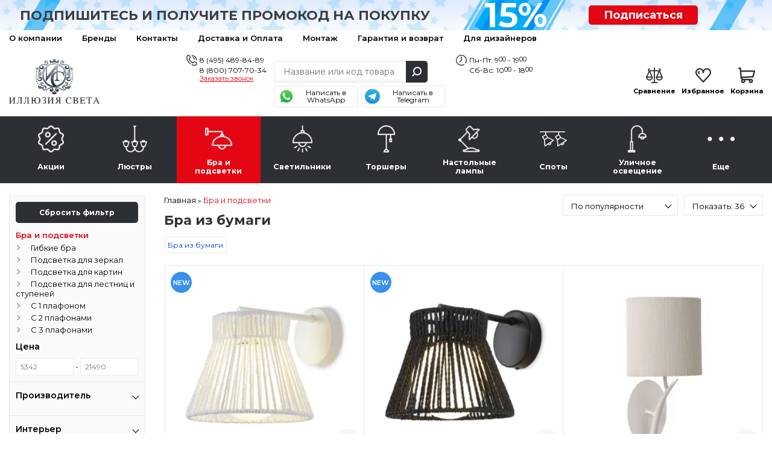

--- FILE ---
content_type: text/html; charset=utf-8
request_url: https://lightil.ru/bra-i-podsvetki/bra-iz-bumagi/
body_size: 26383
content:
<!DOCTYPE html>
<html dir="ltr" lang="ru">
<head>
	<meta charset="UTF-8">
	<title>Бра из бумаги - купить недорого в интернет-магазине «Иллюзия Света» в Москве</title>
	<base href="https://lightil.ru/">
	<meta content="width=device-width, initial-scale=1, maximum-scale=1" name="viewport">
		<meta name="description" content="&#10004; Бра из бумаги в наличии; подробные характеристики, цена, фото, условия установки и гарантии; доставка по России &#9742; 8 (495) 489-84-89.">
			<meta property="og:title" content="Бра из бумаги - купить недорого в интернет-магазине «Иллюзия Света» в Москве">
	<meta property="og:type" content="website">
	<meta property="og:url" content="https://lightil.ru/bra-i-podsvetki/bra-iz-bumagi/">
		<meta property="og:image" content="https://lightil.ru/image/cache/data/category_icons/70-70/70-2/category_3-248x248.webp">
		<meta property="og:site_name" content="Иллюзия света — интернет-магазин люстр и светильников">

		<link rel="preload" href="https://lightil.ru/image/cache/data/products/31/3171_bra_freya_cottage_fr5405wl_01w-253x253.webp" as="image">
		<link rel="preload" href="https://lightil.ru/image/cache/data/products/31/3195_bra_freya_cottage_fr5405wl_01b-253x253.webp" as="image">
		<link rel="preconnect" href="https://fonts.gstatic.com" crossorigin>
	<link rel="preconnect" href="https://cdn.diginetica.net/">

	<meta name="yandex-verification" content="f3b1fa57d45028cc">
	<meta name="yandex-verification" content="28fe8d58c6859d05" />
	<meta name="google-site-verification" content="RPjpJTRsljfQiZy_1YJUKkBzAm3ybt5xGQFmgUfdPLU">
	<meta name="google-site-verification" content="JmNE-BZ7QntREIyamUhAZQueVuhD9fLGHygoqVHtD4Y">

	<meta name="cmsmagazine" content="4371bfcc3fefeb73319b6d37d8779419">

	
		<link href="/favicon.svg" rel="icon">
	
	<script type="text/javascript">
        var digiScript = document.createElement('script');
        digiScript.src = '//cdn.diginetica.net/8143/client.js';
        digiScript.defer = true;
        digiScript.async = true;
        document.head.appendChild(digiScript);
    </script>

		<link href="https://lightil.ru/bra-i-podsvetki/bra-iz-bumagi/" rel="canonical">
	
	<link rel="stylesheet" type="text/css" href="catalog/view/javascript/jquery/jquery-ui/jquery-ui.min.css"  media="print" onload="this.media=&#039;all&#039;">
	<link rel="stylesheet" type="text/css" href="catalog/view/theme/default/stylesheet/reset.min.css?ver=5.0.4"  media="screen">
		<link rel="print" onload="this.media=&#039;all&#039;" type="text/css" href="catalog/view/javascript/tooltipster/tooltipster.bundle.css?ver=3.0.0" media="screen">
		<link rel="stylesheet" type="text/css" href="catalog/view/theme/default/stylesheet/ctrl.min.css?ver=3.73"  media="screen">
	<!--<link rel="stylesheet" type="text/css" href="catalog/view/theme/default/stylesheet/style.min.css?ver=5.4.0">-->

	<link rel="stylesheet" type="text/css" href="catalog/view/javascript/jquery/owl-carousel2/owl.carousel.min.css?ver=3.0.0" media="screen">
	<link rel="stylesheet" type="text/css" href="catalog/view/javascript/fancybox/jquery.fancybox.min.css"  media="print" onload="this.media=&#039;all&#039;">
  <link rel="stylesheet" type="text/css" href="catalog/view/javascript/jquery/owl-carousel2/owl.theme.default.min.css?ver=3.0.0" media="print" onload="this.media=&#039;all&#039;">



<script src="catalog/view/javascript/jquery/jquery-3.1.1.min.js"></script>
<script src="catalog/view/javascript/jquery/jquery-ui/jquery-ui.min.js" defer></script>
<script src="catalog/view/javascript/jquery/magnific/jquery.magnific-popup.min.js" defer></script>
<script src="catalog/view/javascript/jquery/jquery.mask.min.js" defer></script>
<script src="catalog/view/javascript/jquery/selectBoxIt/jquery.selectBoxIt.min.js" defer></script>
<script src="catalog/view/javascript/fancybox/jquery.fancybox.min.js" defer></script>
<script src="catalog/view/javascript/bootstrap/modal.min.js" defer></script>
<script src="catalog/view/javascript/common.js?ver=9.2.45" defer></script>
<script src="//code.jivo.ru/widget/I5JcQ7Ut8s" async></script>

<script src="catalog/view/javascript/jquery/jquery.total-storage.min.js" defer></script>
<script src="catalog/view/javascript/bootstrap/modal.min.js" defer></script>
<script src="catalog/view/javascript/tooltipster/tooltipster.bundle.min.js" defer></script>
<script src="catalog/view/javascript/ocfilter/nouislider.min.js?ver=1.05" defer></script>
<script src="catalog/view/javascript/ocfilter/ocfilter.js?ver=1.11" defer></script>
<script src="catalog/view/javascript/jquery/owl-carousel2/owl.carousel.min.js" defer></script>
<script src="catalog/view/javascript/hooks/owl-ios.js" defer></script>
<!-- Yandex.Metrika counter --> <script> (function(m,e,t,r,i,k,a){m[i]=m[i]||function(){(m[i].a=m[i].a||[]).push(arguments)}; m[i].l=1*new Date();k=e.createElement(t),a=e.getElementsByTagName(t)[0],k.async=1,k.src=r,a.parentNode.insertBefore(k,a)}) (window, document, "script", "https://mc.yandex.ru/metrika/tag.js", "ym"); ym(53197510, "init", { clickmap:true, trackLinks:true, accurateTrackBounce:true, webvisor:true, ecommerce:"dataLayer" }); </script><!-- /Yandex.Metrika counter --><script>
	window.dataLayer = window.dataLayer || [];

</script>
	<script>!function(){var t=document.createElement("script");t.type="text/javascript",t.async=!0,t.src='https://vk.com/js/api/openapi.js?169',t.onload=function(){VK.Retargeting.Init("VK-RTRG-1631469-86TpI"),VK.Retargeting.Hit()},document.head.appendChild(t)}();</script>
</head>
<body>
	<noscript><img src="https://vk.com/rtrg?p=VK-RTRG-1631469-86TpI" style="position:fixed; left:-999px;" alt=""></noscript>
	<noscript><div><img src="https://mc.yandex.ru/watch/53197510" style="position:absolute; left:-9999px;" alt=""></div></noscript>
			<!-- End Google Tag Manager (noscript) -->
		<div class="scroll_top carousel__nav scroll_top_js"></div>
		<div class="header__container">
			<div class="header__toolbar hidden-md hidden-lg">
				<div class="container">
					<div class="toolbar__container">
						<a class="toolbar__button toolbar__button_1 dropdown__button dropdown__button_js" data-target=".toolbar_category_js" data-group=".toolbar_group_js">Каталог</a>
						<a class="toolbar__button toolbar__button_2 dropdown__button dropdown__button_js" data-target=".toolbar_information_js" data-group=".toolbar_group_js"></a>
						<a class="toolbar__button toolbar__button_3 dropdown__button dropdown__button_js button__contact_js" data-target=".toolbar_contact_js" data-group=".toolbar_group_js"></a>
						<a class="toolbar__button toolbar__button_7" href="https://lightil.ru/index.php?route=product/compare">
							<span class="toolbar_compare_js">
															</span>
						</a>
						<a class="toolbar__button toolbar__button_5" href="https://lightil.ru/wishlist/">
							<span class="toolbar_wishlist_js">
															</span>
						</a>
						<a class="toolbar__button toolbar__button_6" href="https://lightil.ru/cart/">
							<span class="toolbar_cart_js">
															</span>
						</a>
					</div>

				<!--<div class="toolbar__menu dropdown__container toolbar_group_js toolbar_category_js">
										<span class="toolbar-menu__item dropdown__item">
						<a class="dropdown__link toolbar-menu__link" href="https://lightil.ru/actions/">Акции</a>
					</span>
										<span class="toolbar-menu__item dropdown__item">
						<a class="dropdown__link toolbar-menu__link" href="https://lightil.ru/lustra/">Люстры</a>
					</span>
										<span class="toolbar-menu__item dropdown__item">
						<a class="dropdown__link toolbar-menu__link" href="https://lightil.ru/bra-i-podsvetki/">Бра и подсветки</a>
					</span>
										<span class="toolbar-menu__item dropdown__item">
						<a class="dropdown__link toolbar-menu__link" href="https://lightil.ru/svetilniki/">Светильники</a>
					</span>
										<span class="toolbar-menu__item dropdown__item">
						<a class="dropdown__link toolbar-menu__link" href="https://lightil.ru/torshery/">Торшеры</a>
					</span>
										<span class="toolbar-menu__item dropdown__item">
						<a class="dropdown__link toolbar-menu__link" href="https://lightil.ru/nastolnie-lampy/">Настольные лампы</a>
					</span>
										<span class="toolbar-menu__item dropdown__item">
						<a class="dropdown__link toolbar-menu__link" href="https://lightil.ru/spoty/">Споты</a>
					</span>
										<span class="toolbar-menu__item dropdown__item">
						<a class="dropdown__link toolbar-menu__link" href="https://lightil.ru/ulichnoe-osveschenie/">Уличное освещение</a>
					</span>
										<span class="toolbar-menu__item dropdown__item">
						<a class="dropdown__link toolbar-menu__link" href="https://lightil.ru/more/">Еще</a>
					</span>
									</div>-->

				<div class="toolbar__menu dropdown__container toolbar_group_js toolbar_information_js">
					<span class="toolbar-menu__item dropdown__item">
						<a class="dropdown__link toolbar-menu__link" href="https://lightil.ru/o-nas">О компании</a>
					</span>
					<span class="toolbar-menu__item dropdown__item">
						<a class="dropdown__link toolbar-menu__link" href="https://lightil.ru/brands/">Бренды</a>
					</span>
					<span class="toolbar-menu__item dropdown__item">
						<a class="dropdown__link toolbar-menu__link" href="https://lightil.ru/contact-us/">Контакты</a>
					</span>
					<span class="toolbar-menu__item dropdown__item">
						<a class="dropdown__link toolbar-menu__link" href="https://lightil.ru/dostavka-i-oplata">Доставка и Оплата</a>
					</span>


					<span class="toolbar-menu__item dropdown__item">
						<a class="dropdown__link toolbar-menu__link" href="montazh">Монтаж</a>
					</span>
					<span class="toolbar-menu__item dropdown__item">
						<a class="dropdown__link toolbar-menu__link" href="garanty">Гарантия и возврат</a>
					</span>
					<span class="toolbar-menu__item dropdown__item">
						<a class="dropdown__link toolbar-menu__link" href="stranica-dizainerov">Для дизайнеров</a>
					</span>




					<!-- <span class="toolbar-menu__item dropdown__item">
						<a class="dropdown__link toolbar-menu__link" href="https://lightil.ru/my-account/">Личный кабинет</a>
					</span> -->
				</div>

				<div class="toolbar__menu dropdown__container toolbar_group_js toolbar_contact_js">
					<span class="toolbar-menu__item dropdown__item">
						<a class="dropdown__link toolbar-menu__link" href="tel:84954898489">8 (495) 489-84-89</a>
					</span>
					<span class="toolbar-menu__item dropdown__item">
						<a class="dropdown__link toolbar-menu__link" href="tel:88007077034">8 (800) 707-70-34</a>
					</span>
					<span class="toolbar-menu__item dropdown__item">
						<a class="dropdown__link toolbar-menu__link" onclick="addToDondo(1);">Заказать звонок</a>
					</span>
				</div>
			</div>
		</div>


		
		<div class="header__subscribe">
			<div class="container">
				<div class="row hidden-xs">
					<div class="col-sm-7 col-xs-12">
						<div class="text_subscribe"><p>Подпишитесь и получите промокод на покупку</p></div>
					</div>
					<div class="col-sm-2 col-xs-6">
						<div class="circle_subscribe"><p><span>15%</span></p></div>
					</div>
					<div class="col-sm-2 col-xs-6">
						<a href="#popup-subscribe" data-toggle="modal" data-target="#popup-subscribe">Подписаться</a>
					</div>
				</div>
				<div class="row hidden-sm hidden-md hidden-lg">
					<div class="col-xs-9">
						<div class="text_subscribe"><p><a href="#popup-subscribe" data-toggle="modal" data-target="#popup-subscribe">Подпишитесь</a> и получите <br>промокод на покупку</p></div>
					</div>
					<div class="col-xs-3">
						<div class="circle_subscribe"><p><span>15%</span></p></div>
					</div>
				</div>
			</div>
		</div>

		<div class="header__toolbar-desctop hidden-xs hidden-sm">
			<div class="container">
				<div class="toolbar-desctop__container">
					<div>
						<div class="toolbar-desctop__item"><a class="toolbar-desctop__link" href="https://lightil.ru/o-nas">О компании</a></div>
						<div class="toolbar-desctop__item"><a class="toolbar-desctop__link" href="https://lightil.ru/brands/">Бренды</a></div>
						<div class="toolbar-desctop__item"><a class="toolbar-desctop__link" href="https://lightil.ru/contact-us/">Контакты</a></div>
						<div class="toolbar-desctop__item"><a class="toolbar-desctop__link" href="https://lightil.ru/dostavka-i-oplata">Доставка и Оплата</a></div>

						<div class="toolbar-desctop__item"><a class="toolbar-desctop__link" href="montazh">Монтаж</a></div>
						<div class="toolbar-desctop__item"><a class="toolbar-desctop__link" href="garanty">Гарантия и возврат</a></div>
						<div class="toolbar-desctop__item"><a class="toolbar-desctop__link" href="stranica-dizainerov">Для дизайнеров</a></div>


					</div>
					<!-- <div class="text_right">
						<div class="toolbar-desctop__item">
							<a class="toolbar-desctop__link nav-icon-user" href="https://lightil.ru/my-account/">Личный кабинет</a>
						</div>
					</div> -->
				</div>
			</div>
		</div>

		<div class="header__ctrl">
			<div class="container">
				<div class="header-ctrl__container">
					<div class="header-ctrl__content header-ctrl__left hidden-xs">
												<a href="https://lightil.ru/"><img class="img-responsive" src="https://lightil.ru/image/data/admin/logo.png" title="Иллюзия света — интернет-магазин люстр и светильников" alt="Иллюзия света — интернет-магазин люстр и светильников" style="aspect-ratio:233/116;"></a>
											</div>
					<div class="header-ctrl__content img-header-content header-ctrl__left hidden-md hidden-lg hidden-sm">
												<a href="https://lightil.ru/"><img class="img-responsive" src="image/data/admin/logo2o.png" title="Иллюзия света — интернет-магазин люстр и светильников" alt="Иллюзия света — интернет-магазин люстр и светильников" width="150" height="43"></a>
											</div>

					<div class="header-ctrl__content img-header-content header-ctrl__center hidden-md hidden-lg hidden-sm">
						<div class="header__contacts header__contacts2">
							<a class="header__telephone2" href="tel:84954898489">8 (495) 489-84-89</a>
							<a class="header__telephone2" href="tel:88007077034">8 (800) 707-70-34</a>
						</div>
					</div>
					<div class="header-ctrl__content header-ctrl__center">
						<div class="header__contacts">
							<div class="phones">
								<a class="header__telephone" href="tel:84954898489">8 (495) 489-84-89</a>
								<a class="header__telephone_two" href="tel:88007077034">8 (800) 707-70-34</a>
								<a class="header__recall" onclick="addToDondo(1); yaCounter53197510.reachGoal ('zakazatzvonok'); return true;">Заказать звонок</a>
							</div>
						</div>
						<div class="header__search">
							<div class="search__container suggestion__container_js">
								<input class="search__input search__input_js suggestion__input_js ui-autocomplete-input" type="text" name="search" placeholder="Название или код товара" autocomplete="off" value="">
								<div class="search__button search__button_js"></div>
							</div>
							<div class="social_urls">
								<a href="https://wa.me/79773718767?text=%D0%94%D0%BE%D0%B1%D1%80%D1%8B%D0%B9%20%D0%B4%D0%B5%D0%BD%D1%8C%21" target="_blank" class="whatsapp"><span>Написать в WhatsApp</span></a>
								<a href="https://t.me/lightil_ru" target="_blank" class="telegram"><span>Написать в Telegram</span></a>
							</div>
						</div>
						<div class="header__contacts">
							<div class="schedule">
								<div>Пн-Пт: 9<span>00</span> - 19<span>00</span></div>
								<div>Сб-Вс: 10<span>00</span> - 18<span>00</span></div>
							</div>
						</div>
					</div>
					<div class="header-ctrl__content hidden-xs hidden-sm">
						<div class="header__status">
							<div class="status__item">
								<a class="status__link" href="https://lightil.ru/index.php?route=product/compare">
									<span class="status__image status__image_compare">
										<span class="compare_count_js">
																					</span>
									</span>
									<span class="status__label">Сравнение</span>
								</a>
							</div>

							<div class="status__item">
								<a class="status__link" href="https://lightil.ru/wishlist/">
									<span class="status__image status__image_wishlist">
										<span class="wishlist_count_js">
																					</span>
									</span>
									<span class="status__label">Избранное</span>
								</a>
							</div>

							<div class="status__item"><a class="status__link" href="https://lightil.ru/cart/">
	<span class="status__image status__image_cart">
		<span class="status__total cart__total_js">
					</span>
	</span>
	<span class="status__label">Корзина</span>
	<span class="status__price">
		<span class="cart_price_js">
					</span>
	</span>
</a></div>
						</div>
					</div>
				</div>
			</div>
		</div>

		<div class="header__navigate">
			<div class="container">
				<ul class="navigate__container navigate__container-main toolbar_group_js toolbar_category_js">
					<li class="navigate__title hidden-md hidden-lg">
						<span class="navigate__title__text">
							Каталог товаров
						</span>
					</li>
																				<li class="navigate__item">
						<a class="navigate__link " href="https://lightil.ru/actions/">
							<span class="navigate__image"><img alt="Акции" class="" src="https://lightil.ru/image/cache/data/category_icons/70-70/70-2/category_1-45x45.webp"></span>
							<span class="navigate__text">Акции</span>
						</a>
											</li>
										<li class="navigate__item">
						<a class="navigate__link hidden-xs hidden-sm " href="https://lightil.ru/lustra/">
							<span class="navigate__image"><img alt="Люстры" class="" src="https://lightil.ru/image/cache/data/category_icons/70-70/70-2/category_2-45x45.webp"></span>
							<span class="navigate__text">Люстры</span>
						</a>
												<a class="navigate__link hidden-md hidden-lg navigate__link-toggler " href="javascript:void(0)">
							<span class="navigate__image"><img loading="lazy" alt="Люстры" class="" src="https://lightil.ru/image/cache/data/category_icons/70-70/70-2/category_2-45x45.webp"></span>
							<span class="navigate__text">Люстры</span>
							<span class="navigate__caret"></span>
						</a>
						<div class="navigate__sub">
							<div class="navigate-sub__container">
																<ul class="navigate-sub__content">
																		<li class="navigate-sub__item hidden-md hidden-lg">
										<a class="navigate-sub__link" href="https://lightil.ru/lustra/">
											<img loading="lazy"  alt="Люстры" class="navigate-sub__img" src="https://lightil.ru/image/cache/data/category_icons/70-70/70-2/category_2-45x45.webp">
											<span class="navigate-sub__text">К разделу</span>
										</a>
									</li>
																											<li class="navigate-sub__item">

										<a class="navigate-sub__link" href="https://lightil.ru/lustra/bolshie-lyustry/">
																						<img loading="lazy" class="navigate-sub__img" src="https://lightil.ru/image/cache/data/subcategory_icons/category_3-40x40.webp" alt="Большие люстры" title="Большие люстры">
																						<span class="navigate-sub__text">Большие люстры</span>
										</a>

										
									</li>
																		<li class="navigate-sub__item">

										<a class="navigate-sub__link" href="https://lightil.ru/lustra/kaskadnye/">
																						<img loading="lazy" class="navigate-sub__img" src="https://lightil.ru/image/cache/data/subcategory_icons/category_6-40x40.webp" alt="Каскадные" title="Каскадные">
																						<span class="navigate-sub__text">Каскадные</span>
										</a>

										
									</li>
																		<li class="navigate-sub__item">

										<a class="navigate-sub__link" href="https://lightil.ru/lustra/lyustry-na-shtange/">
																						<img loading="lazy" class="navigate-sub__img" src="https://lightil.ru/image/cache/data/subcategory_icons/category_8-40x40.webp" alt="Люстры на штанге" title="Люстры на штанге">
																						<span class="navigate-sub__text">Люстры на штанге</span>
										</a>

										
									</li>
																		<li class="navigate-sub__item">

										<a class="navigate-sub__link" href="https://lightil.ru/lustra/lyustry-ventilyatory/">
																						<img loading="lazy" class="navigate-sub__img" src="https://lightil.ru/image/cache/data/subcategory_icons/category_9-40x40.webp" alt="Люстры-вентиляторы" title="Люстры-вентиляторы">
																						<span class="navigate-sub__text">Люстры-вентиляторы</span>
										</a>

										
									</li>
																		<li class="navigate-sub__item">

										<a class="navigate-sub__link" href="https://lightil.ru/lustra/potolochnye/">
																						<img loading="lazy" class="navigate-sub__img" src="https://lightil.ru/image/cache/data/subcategory_icons/category_1-40x40.webp" alt="Потолочные" title="Потолочные">
																						<span class="navigate-sub__text">Потолочные</span>
										</a>

										
									</li>
																		<li class="navigate-sub__item">

										<a class="navigate-sub__link" href="https://lightil.ru/lustra/podvesnye/">
																						<img loading="lazy" class="navigate-sub__img" src="https://lightil.ru/image/cache/data/subcategory_icons/category_2-40x40.webp" alt="Подвесные" title="Подвесные">
																						<span class="navigate-sub__text">Подвесные</span>
										</a>

										
									</li>
																		<li class="navigate-sub__item">

										<a class="navigate-sub__link" href="https://lightil.ru/lustra/hrustalnye-lyustry/">
																						<img loading="lazy" class="navigate-sub__img" src="https://lightil.ru/image/cache/data/category_icons/hrustal-40x40.webp" alt="Хрустальные люстры" title="Хрустальные люстры">
																						<span class="navigate-sub__text">Хрустальные люстры</span>
										</a>

										
									</li>
																		<li class="navigate-sub__item">

										<a class="navigate-sub__link" href="https://lightil.ru/lustra/lifty-dlya-lyustr/">
																						<img loading="lazy" class="navigate-sub__img" src="https://lightil.ru/image/cache/data/subcategory_icons/category_7-40x40.webp" alt="Лифты для люстр" title="Лифты для люстр">
																						<span class="navigate-sub__text">Лифты для люстр</span>
										</a>

										
									</li>
																	</ul>
															</div>
						</div>
											</li>
										<li class="navigate__item">
						<a class="navigate__link hidden-xs hidden-sm  navigate__link_active" href="https://lightil.ru/bra-i-podsvetki/">
							<span class="navigate__image"><img alt="Бра и подсветки" class="" src="https://lightil.ru/image/cache/data/category_icons/70-70/70-2/category_3-45x45.webp"></span>
							<span class="navigate__text">Бра и подсветки</span>
						</a>
												<a class="navigate__link hidden-md hidden-lg navigate__link-toggler  navigate__link_active" href="javascript:void(0)">
							<span class="navigate__image"><img loading="lazy" alt="Бра и подсветки" class="" src="https://lightil.ru/image/cache/data/category_icons/70-70/70-2/category_3-45x45.webp"></span>
							<span class="navigate__text">Бра и подсветки</span>
							<span class="navigate__caret"></span>
						</a>
						<div class="navigate__sub">
							<div class="navigate-sub__container">
																<ul class="navigate-sub__content">
																		<li class="navigate-sub__item hidden-md hidden-lg">
										<a class="navigate-sub__link" href="https://lightil.ru/bra-i-podsvetki/">
											<img loading="lazy"  alt="Бра и подсветки" class="navigate-sub__img" src="https://lightil.ru/image/cache/data/category_icons/70-70/70-2/category_3-45x45.webp">
											<span class="navigate-sub__text">К разделу</span>
										</a>
									</li>
																											<li class="navigate-sub__item">

										<a class="navigate-sub__link" href="https://lightil.ru/bra-i-podsvetki/gibkie-bra/">
																						<img loading="lazy" class="navigate-sub__img" src="https://lightil.ru/image/cache/data/subcategory_icons/category_13-40x40.webp" alt="Гибкие бра" title="Гибкие бра">
																						<span class="navigate-sub__text">Гибкие бра</span>
										</a>

										
									</li>
																		<li class="navigate-sub__item">

										<a class="navigate-sub__link" href="https://lightil.ru/bra-i-podsvetki/podsvetka-dlya-zerkal/">
																						<img loading="lazy" class="navigate-sub__img" src="https://lightil.ru/image/cache/data/subcategory_icons/category_15-40x40.webp" alt="Подсветка для зеркал" title="Подсветка для зеркал">
																						<span class="navigate-sub__text">Подсветка для зеркал</span>
										</a>

										
									</li>
																		<li class="navigate-sub__item">

										<a class="navigate-sub__link" href="https://lightil.ru/bra-i-podsvetki/podsvetka-dlya-kartin/">
																						<img loading="lazy" class="navigate-sub__img" src="https://lightil.ru/image/cache/data/subcategory_icons/category_14-40x40.webp" alt="Подсветка для картин" title="Подсветка для картин">
																						<span class="navigate-sub__text">Подсветка для картин</span>
										</a>

										
									</li>
																		<li class="navigate-sub__item">

										<a class="navigate-sub__link" href="https://lightil.ru/bra-i-podsvetki/podsvetka-dlya-lestnic-i-stupenei/">
																						<span class="navigate-sub__text">Подсветка для лестниц и ступеней</span>
										</a>

										
									</li>
																		<li class="navigate-sub__item">

										<a class="navigate-sub__link" href="https://lightil.ru/bra-i-podsvetki/s-1-plafonom/">
																						<img loading="lazy" class="navigate-sub__img" src="https://lightil.ru/image/cache/data/subcategory_icons/category_10-40x40.webp" alt="С 1 плафоном" title="С 1 плафоном">
																						<span class="navigate-sub__text">С 1 плафоном</span>
										</a>

										
									</li>
																		<li class="navigate-sub__item">

										<a class="navigate-sub__link" href="https://lightil.ru/bra-i-podsvetki/s-2-plafonami/">
																						<img loading="lazy" class="navigate-sub__img" src="https://lightil.ru/image/cache/data/subcategory_icons/category_11-40x40.webp" alt="С 2 плафонами" title="С 2 плафонами">
																						<span class="navigate-sub__text">С 2 плафонами</span>
										</a>

										
									</li>
																		<li class="navigate-sub__item">

										<a class="navigate-sub__link" href="https://lightil.ru/bra-i-podsvetki/s-3-plafonami/">
																						<img loading="lazy" class="navigate-sub__img" src="https://lightil.ru/image/cache/data/subcategory_icons/category_12-40x40.webp" alt="С 3 плафонами" title="С 3 плафонами">
																						<span class="navigate-sub__text">С 3 плафонами</span>
										</a>

										
									</li>
																	</ul>
															</div>
						</div>
											</li>
										<li class="navigate__item">
						<a class="navigate__link hidden-xs hidden-sm " href="https://lightil.ru/svetilniki/">
							<span class="navigate__image"><img alt="Светильники" class="" src="https://lightil.ru/image/cache/data/category_icons/70-70/70-2/category_4-45x45.webp"></span>
							<span class="navigate__text">Светильники</span>
						</a>
												<a class="navigate__link hidden-md hidden-lg navigate__link-toggler " href="javascript:void(0)">
							<span class="navigate__image"><img loading="lazy" alt="Светильники" class="" src="https://lightil.ru/image/cache/data/category_icons/70-70/70-2/category_4-45x45.webp"></span>
							<span class="navigate__text">Светильники</span>
							<span class="navigate__caret"></span>
						</a>
						<div class="navigate__sub">
							<div class="navigate-sub__container">
																<ul class="navigate-sub__content">
																		<li class="navigate-sub__item hidden-md hidden-lg">
										<a class="navigate-sub__link" href="https://lightil.ru/svetilniki/">
											<img loading="lazy"  alt="Светильники" class="navigate-sub__img" src="https://lightil.ru/image/cache/data/category_icons/70-70/70-2/category_4-45x45.webp">
											<span class="navigate-sub__text">К разделу</span>
										</a>
									</li>
																											<li class="navigate-sub__item">

										<a class="navigate-sub__link" href="https://lightil.ru/svetilniki/vstraivaemye/">
																						<img loading="lazy" class="navigate-sub__img" src="https://lightil.ru/image/cache/data/subcategory_icons/category_19-40x40.webp" alt="Встраиваемые" title="Встраиваемые">
																						<span class="navigate-sub__text">Встраиваемые</span>
										</a>

										
									</li>
																		<li class="navigate-sub__item">

										<a class="navigate-sub__link" href="https://lightil.ru/svetilniki/gipsovye-svetilniki/">
																						<img loading="lazy" class="navigate-sub__img" src="https://lightil.ru/image/cache/data/subcategory_icons/category_43-40x40.webp" alt="Гипсовые светильники" title="Гипсовые светильники">
																						<span class="navigate-sub__text">Гипсовые светильники</span>
										</a>

										
									</li>
																		<li class="navigate-sub__item">

										<a class="navigate-sub__link" href="https://lightil.ru/svetilniki/dlya-rastenii/">
																						<img loading="lazy" class="navigate-sub__img" src="https://lightil.ru/image/cache/data/subcategory_icons/category_27-40x40.webp" alt="Для растений" title="Для растений">
																						<span class="navigate-sub__text">Для растений</span>
										</a>

										
									</li>
																		<li class="navigate-sub__item">

										<a class="navigate-sub__link" href="https://lightil.ru/svetilniki/loft-svetilniki/">
																						<img loading="lazy" class="navigate-sub__img" src="https://lightil.ru/image/cache/data/subcategory_icons/category_24-40x40.webp" alt="Лофт светильники" title="Лофт светильники">
																						<span class="navigate-sub__text">Лофт светильники</span>
										</a>

										
									</li>
																		<li class="navigate-sub__item">

										<a class="navigate-sub__link" href="https://lightil.ru/svetilniki/mebelnye/">
																						<img loading="lazy" class="navigate-sub__img" src="https://lightil.ru/image/cache/data/subcategory_icons/category_21-40x40.webp" alt="Мебельные" title="Мебельные">
																						<span class="navigate-sub__text">Мебельные</span>
										</a>

										
									</li>
																		<li class="navigate-sub__item">

										<a class="navigate-sub__link" href="https://lightil.ru/svetilniki/nakladnye-svetilniki/">
																						<img loading="lazy" class="navigate-sub__img" src="https://lightil.ru/image/cache/data/subcategory_icons/category_18-40x40.webp" alt="Накладные светильники" title="Накладные светильники">
																						<span class="navigate-sub__text">Накладные светильники</span>
										</a>

										
									</li>
																		<li class="navigate-sub__item">

										<a class="navigate-sub__link" href="https://lightil.ru/svetilniki/nastenno-potolochnye/">
																						<img loading="lazy" class="navigate-sub__img" src="https://lightil.ru/image/cache/data/subcategory_icons/category_22-40x40.webp" alt="Настенно-потолочные" title="Настенно-потолочные">
																						<span class="navigate-sub__text">Настенно-потолочные</span>
										</a>

										
									</li>
																		<li class="navigate-sub__item">

										<a class="navigate-sub__link" href="https://lightil.ru/svetilniki/nastennye/">
																						<img loading="lazy" class="navigate-sub__img" src="https://lightil.ru/image/cache/data/subcategory_icons/category_18-40x40.webp" alt="Настенные" title="Настенные">
																						<span class="navigate-sub__text">Настенные</span>
										</a>

										
									</li>
																		<li class="navigate-sub__item">

										<a class="navigate-sub__link" href="https://lightil.ru/svetilniki/podvesnye-1/">
																						<img loading="lazy" class="navigate-sub__img" src="https://lightil.ru/image/cache/data/subcategory_icons/category_2-40x40.webp" alt="Подвесные" title="Подвесные">
																						<span class="navigate-sub__text">Подвесные</span>
										</a>

										
									</li>
																		<li class="navigate-sub__item">

										<a class="navigate-sub__link" href="https://lightil.ru/svetilniki/potolochnye-1/">
																						<img loading="lazy" class="navigate-sub__img" src="https://lightil.ru/image/cache/data/subcategory_icons/category_16-40x40.webp" alt="Потолочные" title="Потолочные">
																						<span class="navigate-sub__text">Потолочные</span>
										</a>

										
									</li>
																		<li class="navigate-sub__item">

										<a class="navigate-sub__link" href="https://lightil.ru/svetilniki/tochechnye-svetilniki/">
																						<img loading="lazy" class="navigate-sub__img" src="https://lightil.ru/image/cache/data/subcategory_icons/category_26-40x40.webp" alt="Точечные светильники" title="Точечные светильники">
																						<span class="navigate-sub__text">Точечные светильники</span>
										</a>

										
									</li>
																		<li class="navigate-sub__item">

										<a class="navigate-sub__link" href="https://lightil.ru/svetilniki/trekovye-i-shinnye/">
																						<img loading="lazy" class="navigate-sub__img" src="https://lightil.ru/image/cache/data/subcategory_icons/category_39-40x40.webp" alt="Трековые и шинные" title="Трековые и шинные">
																						<span class="navigate-sub__text">Трековые и шинные</span>
										</a>

										
									</li>
																		<li class="navigate-sub__item">

										<a class="navigate-sub__link" href="https://lightil.ru/svetilniki/shinoprovody-i-komplektuyushie/">
																						<span class="navigate-sub__text">Шинопроводы и комплектующие</span>
										</a>

										
									</li>
																	</ul>
															</div>
						</div>
											</li>
										<li class="navigate__item">
						<a class="navigate__link hidden-xs hidden-sm " href="https://lightil.ru/torshery/">
							<span class="navigate__image"><img alt="Торшеры" class="" src="https://lightil.ru/image/cache/data/category_icons/70-70/70-2/category_5-45x45.webp"></span>
							<span class="navigate__text">Торшеры</span>
						</a>
												<a class="navigate__link hidden-md hidden-lg navigate__link-toggler " href="javascript:void(0)">
							<span class="navigate__image"><img loading="lazy" alt="Торшеры" class="" src="https://lightil.ru/image/cache/data/category_icons/70-70/70-2/category_5-45x45.webp"></span>
							<span class="navigate__text">Торшеры</span>
							<span class="navigate__caret"></span>
						</a>
						<div class="navigate__sub">
							<div class="navigate-sub__container">
																<ul class="navigate-sub__content">
																		<li class="navigate-sub__item hidden-md hidden-lg">
										<a class="navigate-sub__link" href="https://lightil.ru/torshery/">
											<img loading="lazy"  alt="Торшеры" class="navigate-sub__img" src="https://lightil.ru/image/cache/data/category_icons/70-70/70-2/category_5-45x45.webp">
											<span class="navigate-sub__text">К разделу</span>
										</a>
									</li>
																											<li class="navigate-sub__item">

										<a class="navigate-sub__link" href="https://lightil.ru/torshery/dlya-chteniya/">
																						<img loading="lazy" class="navigate-sub__img" src="https://lightil.ru/image/cache/data/subcategory_icons/category_30-40x40.webp" alt="Для чтения" title="Для чтения">
																						<span class="navigate-sub__text">Для чтения</span>
										</a>

										
									</li>
																		<li class="navigate-sub__item">

										<a class="navigate-sub__link" href="https://lightil.ru/torshery/izognutye/">
																						<img loading="lazy" class="navigate-sub__img" src="https://lightil.ru/image/cache/data/subcategory_icons/category_28-40x40.webp" alt="Изогнутые" title="Изогнутые">
																						<span class="navigate-sub__text">Изогнутые</span>
										</a>

										
									</li>
																		<li class="navigate-sub__item">

										<a class="navigate-sub__link" href="https://lightil.ru/torshery/na-trenoge/">
																						<img loading="lazy" class="navigate-sub__img" src="https://lightil.ru/image/cache/data/subcategory_icons/category_31-40x40.webp" alt="На треноге" title="На треноге">
																						<span class="navigate-sub__text">На треноге</span>
										</a>

										
									</li>
																		<li class="navigate-sub__item">

										<a class="navigate-sub__link" href="https://lightil.ru/torshery/s-1-plafonom-1/">
																						<img loading="lazy" class="navigate-sub__img" src="https://lightil.ru/image/cache/data/category_icons/1plafon-40x40.webp" alt="С 1 плафоном" title="С 1 плафоном">
																						<span class="navigate-sub__text">С 1 плафоном</span>
										</a>

										
									</li>
																		<li class="navigate-sub__item">

										<a class="navigate-sub__link" href="https://lightil.ru/torshery/s-2-i-bolee-plafonami/">
																						<img loading="lazy" class="navigate-sub__img" src="https://lightil.ru/image/cache/data/subcategory_icons/category_29-40x40.webp" alt="С 2 и более плафонами" title="С 2 и более плафонами">
																						<span class="navigate-sub__text">С 2 и более плафонами</span>
										</a>

										
									</li>
																		<li class="navigate-sub__item">

										<a class="navigate-sub__link" href="https://lightil.ru/torshery/so-stolikom/">
																						<img loading="lazy" class="navigate-sub__img" src="https://lightil.ru/image/cache/data/subcategory_icons/category_33-40x40.webp" alt="Со столиком" title="Со столиком">
																						<span class="navigate-sub__text">Со столиком</span>
										</a>

										
									</li>
																	</ul>
															</div>
						</div>
											</li>
										<li class="navigate__item">
						<a class="navigate__link hidden-xs hidden-sm " href="https://lightil.ru/nastolnie-lampy/">
							<span class="navigate__image"><img alt="Настольные лампы" class="" src="https://lightil.ru/image/cache/data/category_icons/70-70/70-2/category_6-45x45.webp"></span>
							<span class="navigate__text">Настольные лампы</span>
						</a>
												<a class="navigate__link hidden-md hidden-lg navigate__link-toggler " href="javascript:void(0)">
							<span class="navigate__image"><img loading="lazy" alt="Настольные лампы" class="" src="https://lightil.ru/image/cache/data/category_icons/70-70/70-2/category_6-45x45.webp"></span>
							<span class="navigate__text">Настольные лампы</span>
							<span class="navigate__caret"></span>
						</a>
						<div class="navigate__sub">
							<div class="navigate-sub__container">
																<ul class="navigate-sub__content">
																		<li class="navigate-sub__item hidden-md hidden-lg">
										<a class="navigate-sub__link" href="https://lightil.ru/nastolnie-lampy/">
											<img loading="lazy"  alt="Настольные лампы" class="navigate-sub__img" src="https://lightil.ru/image/cache/data/category_icons/70-70/70-2/category_6-45x45.webp">
											<span class="navigate-sub__text">К разделу</span>
										</a>
									</li>
																											<li class="navigate-sub__item">

										<a class="navigate-sub__link" href="https://lightil.ru/nastolnie-lampy/dekorativnye/">
																						<img loading="lazy" class="navigate-sub__img" src="https://lightil.ru/image/cache/data/subcategory_icons/category_34-40x40.webp" alt="Декоративные" title="Декоративные">
																						<span class="navigate-sub__text">Декоративные</span>
										</a>

										
									</li>
																		<li class="navigate-sub__item">

										<a class="navigate-sub__link" href="https://lightil.ru/nastolnie-lampy/detskie/">
																						<img loading="lazy" class="navigate-sub__img" src="https://lightil.ru/image/cache/data/subcategory_icons/category_35-40x40.webp" alt="Детские" title="Детские">
																						<span class="navigate-sub__text">Детские</span>
										</a>

										
									</li>
																		<li class="navigate-sub__item">

										<a class="navigate-sub__link" href="https://lightil.ru/nastolnie-lampy/na-prishepke/">
																						<img loading="lazy" class="navigate-sub__img" src="https://lightil.ru/image/cache/data/subcategory_icons/category_38-40x40.webp" alt="На прищепке" title="На прищепке">
																						<span class="navigate-sub__text">На прищепке</span>
										</a>

										
									</li>
																		<li class="navigate-sub__item">

										<a class="navigate-sub__link" href="https://lightil.ru/nastolnie-lampy/na-strubcine/">
																						<img loading="lazy" class="navigate-sub__img" src="https://lightil.ru/image/cache/data/subcategory_icons/category_37-40x40.webp" alt="На струбцине" title="На струбцине">
																						<span class="navigate-sub__text">На струбцине</span>
										</a>

										
									</li>
																		<li class="navigate-sub__item">

										<a class="navigate-sub__link" href="https://lightil.ru/nastolnie-lampy/ofisnye/">
																						<img loading="lazy" class="navigate-sub__img" src="https://lightil.ru/image/cache/data/subcategory_icons/category_36-40x40.webp" alt="Офисные" title="Офисные">
																						<span class="navigate-sub__text">Офисные</span>
										</a>

										
									</li>
																	</ul>
															</div>
						</div>
											</li>
										<li class="navigate__item">
						<a class="navigate__link hidden-xs hidden-sm " href="https://lightil.ru/spoty/">
							<span class="navigate__image"><img alt="Споты" class="" src="https://lightil.ru/image/cache/data/category_icons/70-70/70-2/category_7-45x45.webp"></span>
							<span class="navigate__text">Споты</span>
						</a>
												<a class="navigate__link hidden-md hidden-lg navigate__link-toggler " href="javascript:void(0)">
							<span class="navigate__image"><img loading="lazy" alt="Споты" class="" src="https://lightil.ru/image/cache/data/category_icons/70-70/70-2/category_7-45x45.webp"></span>
							<span class="navigate__text">Споты</span>
							<span class="navigate__caret"></span>
						</a>
						<div class="navigate__sub">
							<div class="navigate-sub__container">
																<ul class="navigate-sub__content">
																		<li class="navigate-sub__item hidden-md hidden-lg">
										<a class="navigate-sub__link" href="https://lightil.ru/spoty/">
											<img loading="lazy"  alt="Споты" class="navigate-sub__img" src="https://lightil.ru/image/cache/data/category_icons/70-70/70-2/category_7-45x45.webp">
											<span class="navigate-sub__text">К разделу</span>
										</a>
									</li>
																											<li class="navigate-sub__item">

										<a class="navigate-sub__link" href="https://lightil.ru/spoty/vstraivaemye-spoty/">
																						<img loading="lazy" class="navigate-sub__img" src="https://lightil.ru/image/cache/data/subcategory_icons/category_42-40x40.webp" alt="Встраиваемые споты" title="Встраиваемые споты">
																						<span class="navigate-sub__text">Встраиваемые споты</span>
										</a>

										
									</li>
																		<li class="navigate-sub__item">

										<a class="navigate-sub__link" href="https://lightil.ru/spoty/nakladnye-spoty/">
																						<img loading="lazy" class="navigate-sub__img" src="https://lightil.ru/image/cache/data/subcategory_icons/category_43-40x40.webp" alt="Накладные споты" title="Накладные споты">
																						<span class="navigate-sub__text">Накладные споты</span>
										</a>

										
									</li>
																		<li class="navigate-sub__item">

										<a class="navigate-sub__link" href="https://lightil.ru/spoty/s-1-plafonom-1-2/">
																						<img loading="lazy" class="navigate-sub__img" src="https://lightil.ru/image/cache/data/subcategory_icons/category_39-40x40.webp" alt="С 1 плафоном" title="С 1 плафоном">
																						<span class="navigate-sub__text">С 1 плафоном</span>
										</a>

										
									</li>
																		<li class="navigate-sub__item">

										<a class="navigate-sub__link" href="https://lightil.ru/spoty/s-2-plafonami-1/">
																						<img loading="lazy" class="navigate-sub__img" src="https://lightil.ru/image/cache/data/subcategory_icons/category_40-40x40.webp" alt="С 2 плафонами" title="С 2 плафонами">
																						<span class="navigate-sub__text">С 2 плафонами</span>
										</a>

										
									</li>
																		<li class="navigate-sub__item">

										<a class="navigate-sub__link" href="https://lightil.ru/spoty/s-3-i-bolee-plafonami/">
																						<img loading="lazy" class="navigate-sub__img" src="https://lightil.ru/image/cache/data/subcategory_icons/category_41-40x40.webp" alt="С 3 и более плафонами" title="С 3 и более плафонами">
																						<span class="navigate-sub__text">С 3 и более плафонами</span>
										</a>

										
									</li>
																	</ul>
															</div>
						</div>
											</li>
										<li class="navigate__item">
						<a class="navigate__link hidden-xs hidden-sm " href="https://lightil.ru/ulichnoe-osveschenie/">
							<span class="navigate__image"><img alt="Уличное освещение" class="" src="https://lightil.ru/image/cache/data/category_icons/70-70/70-2/category_8-45x45.webp"></span>
							<span class="navigate__text">Уличное освещение</span>
						</a>
												<a class="navigate__link hidden-md hidden-lg navigate__link-toggler " href="javascript:void(0)">
							<span class="navigate__image"><img loading="lazy" alt="Уличное освещение" class="" src="https://lightil.ru/image/cache/data/category_icons/70-70/70-2/category_8-45x45.webp"></span>
							<span class="navigate__text">Уличное освещение</span>
							<span class="navigate__caret"></span>
						</a>
						<div class="navigate__sub">
							<div class="navigate-sub__container">
																<ul class="navigate-sub__content">
																		<li class="navigate-sub__item hidden-md hidden-lg">
										<a class="navigate-sub__link" href="https://lightil.ru/ulichnoe-osveschenie/">
											<img loading="lazy"  alt="Уличное освещение" class="navigate-sub__img" src="https://lightil.ru/image/cache/data/category_icons/70-70/70-2/category_8-45x45.webp">
											<span class="navigate-sub__text">К разделу</span>
										</a>
									</li>
																											<li class="navigate-sub__item">

										<a class="navigate-sub__link" href="https://lightil.ru/ulichnoe-osveschenie/arhitekturnye/">
																						<img loading="lazy" class="navigate-sub__img" src="https://lightil.ru/image/cache/data/subcategory_icons/category_46-40x40.webp" alt="Архитектурные" title="Архитектурные">
																						<span class="navigate-sub__text">Архитектурные</span>
										</a>

										
									</li>
																		<li class="navigate-sub__item">

										<a class="navigate-sub__link" href="https://lightil.ru/ulichnoe-osveschenie/landshaftnye/">
																						<img loading="lazy" class="navigate-sub__img" src="https://lightil.ru/image/cache/data/subcategory_icons/category_44-40x40.webp" alt="Ландшафтные" title="Ландшафтные">
																						<span class="navigate-sub__text">Ландшафтные</span>
										</a>

										
									</li>
																		<li class="navigate-sub__item">

										<a class="navigate-sub__link" href="https://lightil.ru/ulichnoe-osveschenie/na-solnechnyh-batareyah/">
																						<img loading="lazy" class="navigate-sub__img" src="https://lightil.ru/image/cache/data/subcategory_icons/category_48-40x40.webp" alt="На солнечных батареях" title="На солнечных батареях">
																						<span class="navigate-sub__text">На солнечных батареях</span>
										</a>

										
									</li>
																		<li class="navigate-sub__item">

										<a class="navigate-sub__link" href="https://lightil.ru/ulichnoe-osveschenie/parkovye/">
																						<img loading="lazy" class="navigate-sub__img" src="https://lightil.ru/image/cache/data/subcategory_icons/category_51-40x40.webp" alt="Парковые" title="Парковые">
																						<span class="navigate-sub__text">Парковые</span>
										</a>

										
									</li>
																		<li class="navigate-sub__item">

										<a class="navigate-sub__link" href="https://lightil.ru/ulichnoe-osveschenie/prozhektory/">
																						<img loading="lazy" class="navigate-sub__img" src="https://lightil.ru/image/cache/data/subcategory_icons/category_49-40x40.webp" alt="Прожекторы" title="Прожекторы">
																						<span class="navigate-sub__text">Прожекторы</span>
										</a>

										
									</li>
																		<li class="navigate-sub__item">

										<a class="navigate-sub__link" href="https://lightil.ru/ulichnoe-osveschenie/ulichnye/">
																						<img loading="lazy" class="navigate-sub__img" src="https://lightil.ru/image/cache/data/subcategory_icons/category_45-40x40.webp" alt="Уличные" title="Уличные">
																						<span class="navigate-sub__text">Уличные</span>
										</a>

										
									</li>
																		<li class="navigate-sub__item">

										<a class="navigate-sub__link" href="https://lightil.ru/ulichnoe-osveschenie/ulichnye-nastennye/">
																						<img loading="lazy" class="navigate-sub__img" src="https://lightil.ru/image/cache/data/subcategory_icons/category_47-40x40.webp" alt="Уличные настенные" title="Уличные настенные">
																						<span class="navigate-sub__text">Уличные настенные</span>
										</a>

										
									</li>
																		<li class="navigate-sub__item">

										<a class="navigate-sub__link" href="https://lightil.ru/ulichnoe-osveschenie/fonariki/">
																						<img loading="lazy" class="navigate-sub__img" src="https://lightil.ru/image/cache/data/subcategory_icons/category_50-40x40.webp" alt="Фонарики" title="Фонарики">
																						<span class="navigate-sub__text">Фонарики</span>
										</a>

										
									</li>
																	</ul>
															</div>
						</div>
											</li>
										<li class="navigate__item">
						<a class="navigate__link hidden-xs hidden-sm " href="javascript:void(0);">
							<span class="navigate__image"><img alt="Еще" class="" src="https://lightil.ru/image/cache/data/category_icons/70-70/70-2/category_9-45x45.webp"></span>
							<span class="navigate__text">Еще</span>
						</a>
												<a class="navigate__link hidden-md hidden-lg navigate__link-toggler " href="javascript:void(0)">
							<span class="navigate__image"><img loading="lazy" alt="Еще" class="" src="https://lightil.ru/image/cache/data/category_icons/70-70/70-2/category_9-45x45.webp"></span>
							<span class="navigate__text">Еще</span>
							<span class="navigate__caret"></span>
						</a>
						<div class="navigate__sub">
							<div class="navigate-sub__container navigate-sub__container_last">
																<ul class="navigate-sub__content">
																											<li class="navigate-sub__item">

										<a class="navigate-sub__link" href="https://lightil.ru/more/lampochki/">
																						<span class="navigate-sub__text">Лампочки</span>
										</a>

																				<ul class="navigate__list">
																						<li class="navigate-list__item">
												<a class="navigate-list__link" href="https://lightil.ru/more/lampochki/galogennye/">Галогенные</a>
											</li>
																						<li class="navigate-list__item">
												<a class="navigate-list__link" href="https://lightil.ru/more/lampochki/dimmiruemye/">Диммируемые</a>
											</li>
																						<li class="navigate-list__item">
												<a class="navigate-list__link" href="https://lightil.ru/more/lampochki/nakalivaniya/">Накаливания</a>
											</li>
																						<li class="navigate-list__item">
												<a class="navigate-list__link" href="https://lightil.ru/more/lampochki/patrony/">Патроны</a>
											</li>
																						<li class="navigate-list__item">
												<a class="navigate-list__link" href="https://lightil.ru/more/lampochki/retro-lampy/">Ретро-лампы</a>
											</li>
																						<li class="navigate-list__item">
												<a class="navigate-list__link" href="https://lightil.ru/more/lampochki/svetodiodnye/">Светодиодные</a>
											</li>
																						<li class="navigate-list__item">
												<a class="navigate-list__link" href="https://lightil.ru/more/lampochki/tehnicheskie/">Технические</a>
											</li>
																						<li class="navigate-list__item">
												<a class="navigate-list__link" href="https://lightil.ru/more/lampochki/filamentnye/">Филаментные</a>
											</li>
																						<li class="navigate-list__item">
												<a class="navigate-list__link" href="https://lightil.ru/more/lampochki/energosberegayushie/">Энергосберегающие</a>
											</li>
																					</ul>
										
									</li>
																		<li class="navigate-sub__item">

										<a class="navigate-sub__link" href="https://lightil.ru/more/elektrotovary/">
																						<span class="navigate-sub__text">Электротовары</span>
										</a>

																				<ul class="navigate__list">
																						<li class="navigate-list__item">
												<a class="navigate-list__link" href="https://lightil.ru/more/elektrotovary/vyklyuchateli/">Выключатели</a>
											</li>
																						<li class="navigate-list__item">
												<a class="navigate-list__link" href="https://lightil.ru/more/elektrotovary/dimmery/">Диммеры</a>
											</li>
																						<li class="navigate-list__item">
												<a class="navigate-list__link" href="https://lightil.ru/more/elektrotovary/zvonki/">Звонки</a>
											</li>
																						<li class="navigate-list__item">
												<a class="navigate-list__link" href="https://lightil.ru/more/elektrotovary/ramki/">Рамки</a>
											</li>
																						<li class="navigate-list__item">
												<a class="navigate-list__link" href="https://lightil.ru/more/elektrotovary/shnury-udliniteli/">Шнуры, удлинители</a>
											</li>
																						<li class="navigate-list__item">
												<a class="navigate-list__link" href="https://lightil.ru/more/elektrotovary/rozetki/">Розетки</a>
											</li>
																						<li class="navigate-list__item">
												<a class="navigate-list__link" href="https://lightil.ru/more/elektrotovary/stabilizatory/">Стабилизаторы</a>
											</li>
																						<li class="navigate-list__item">
												<a class="navigate-list__link" href="https://lightil.ru/more/elektrotovary/datchiki-dvizheniya/">Датчики движения</a>
											</li>
																					</ul>
										
									</li>
																		<li class="navigate-sub__item">

										<a class="navigate-sub__link" href="https://lightil.ru/more/upravlenie-svetom/">
																						<span class="navigate-sub__text">Управление светом</span>
										</a>

										
									</li>
																		<li class="navigate-sub__item">

										<a class="navigate-sub__link" href="https://lightil.ru/more/svetodiodnaya-podsvetka/">
																						<span class="navigate-sub__text">Светодиодная подсветка</span>
										</a>

																				<ul class="navigate__list">
																						<li class="navigate-list__item">
												<a class="navigate-list__link" href="https://lightil.ru/more/svetodiodnaya-podsvetka/bloki-pitaniya-1/">Блоки питания</a>
											</li>
																						<li class="navigate-list__item">
												<a class="navigate-list__link" href="https://lightil.ru/more/svetodiodnaya-podsvetka/komplektuyushie-dlya-lent/">Комплектующие для лент</a>
											</li>
																						<li class="navigate-list__item">
												<a class="navigate-list__link" href="https://lightil.ru/more/svetodiodnaya-podsvetka/profil-dlya-lenty-1/">Профиль для ленты</a>
											</li>
																						<li class="navigate-list__item">
												<a class="navigate-list__link" href="https://lightil.ru/more/svetodiodnaya-podsvetka/lenta/">Светодиодная лента</a>
											</li>
																					</ul>
										
									</li>
																	</ul>
															</div>
						</div>
											</li>
														</ul>
			</div>
		</div>
	</div>

	<div id="container">
<div id="content">
    <div class="container">
        <div class="wrapper">
            <div class="row">
                <div class="col-xs-12">
                    <div class="hidden-md hidden-lg">
                        <div class="breadcrumb__container" vocab="http://schema.org/" typeof="BreadcrumbList">
                                                                                    <span property="itemListElement" typeof="ListItem">
                                                                    <a class="breadcrumb__item" href="https://lightil.ru/" property="item" typeof="WebPage">
                                    <span property="name">
                                        Главная                                    </span>
                                    
                                </a>
                                                                 
                                <meta property="position" content="1">
                            </span>
                                                         &raquo;                             <span property="itemListElement" typeof="ListItem">
                                                                 <span class="breadcrumb__item" property="item" typeof="WebPage">
                                    <span property="name">
                                        Бра и подсветки                                    </span>
                                    
                                </span>
                                                                 
                                <meta property="position" content="2">
                            </span>
                                                    </div>
                        <div class="heading__category h1">Бра из бумаги</div>
                    </div>
                    <div class="row category-row category__row">
                                                                                        <div class="col-xs-12 hidden-md hidden-lg">
                                    <div class="category-menu__buttons">
                                    <a class="category-menu__button dropdown__button dropdown__button_js filter_btn" data-target=".filter_js" data-group=".category_group_js">Фильтр</a>                                    <a class="category-menu__button dropdown__button dropdown__button_js" data-target=".category_menu_js" data-group=".category_group_js">Подкатегории</a>                                    </div>
                                </div>
                                                                                <div class="col-xs-12 col-md-3 category-sidebar">
                            <div class="column-left">

	<div class="hidden-xs hidden-sm goods-buttons__button-wrap"><div class="button button-sm goods-buttons__button reset_filter"><span class="button-cart__text_js">Сбросить фильтр</span></div></div>

<div class="vertical-menu__container hidden-xs hidden-sm">
	<ul>
				

			
				

			
				

			
<li class="vertical-menu__item">

			<a class="vertical-menu__link vertical-menu__link_active" href="https://lightil.ru/bra-i-podsvetki/">Бра и подсветки</a>
				
			

			

						<ul class="vertical-sub__content">
								<li class="vertical-sub__item">
					<a class="vertical-sub__link" href="https://lightil.ru/bra-i-podsvetki/gibkie-bra/">Гибкие бра</a>
				</li>
								<li class="vertical-sub__item">
					<a class="vertical-sub__link" href="https://lightil.ru/bra-i-podsvetki/podsvetka-dlya-zerkal/">Подсветка для зеркал</a>
				</li>
								<li class="vertical-sub__item">
					<a class="vertical-sub__link" href="https://lightil.ru/bra-i-podsvetki/podsvetka-dlya-kartin/">Подсветка для картин</a>
				</li>
								<li class="vertical-sub__item">
					<a class="vertical-sub__link" href="https://lightil.ru/bra-i-podsvetki/podsvetka-dlya-lestnic-i-stupenei/">Подсветка для лестниц и ступеней</a>
				</li>
								<li class="vertical-sub__item">
					<a class="vertical-sub__link" href="https://lightil.ru/bra-i-podsvetki/s-1-plafonom/">С 1 плафоном</a>
				</li>
								<li class="vertical-sub__item">
					<a class="vertical-sub__link" href="https://lightil.ru/bra-i-podsvetki/s-2-plafonami/">С 2 плафонами</a>
				</li>
								<li class="vertical-sub__item">
					<a class="vertical-sub__link" href="https://lightil.ru/bra-i-podsvetki/s-3-plafonami/">С 3 плафонами</a>
				</li>
							</ul>
					</li>


				

			
				

			
				

			
				

			
				

			
				

			
			</ul>
</div>
<div class="menu-vertical_filter filter filter_0_js">

	<div class="dropdown_desktop filter__container_mobile dropdown__container filter_js category_group_js">
			
		<div class="rtop"><a href="javascript:" class="reset_filter">Сбросить фильтр</a><span></span></div>
		<div class="filter__content">
			<form action="#">
												<div class="filter__item">
					<div class="filter__title">
												Цена  <span style="display:none;" class="filter-title__price"><span class="filter-title__price_from">5342</span> <span style="display:none;" class="filter-title__price_to">21490</span> &#8381;</span>
											</div>

					<div class="filter__option">
						<div id="scale-price" class="scale" data-option-id="p"
								 data-start-min="5342"
								 data-start-max="21490"
								 data-range-min="5342"
								 data-range-max="21490"
								 data-element-min=".filter-title__price_from"
								 data-element-max=".filter-title__price_to"
								 >
						</div>
						<div class="handpriceinput">
							<div class="handpriceinput-control">
								<input class="handpriceinput_start" value="" data-option_id="p" data-start="5342" onkeyup="if (/\D/g.test(this.value)) this.value = this.value.replace(/\D/g,'');" name="slider_start_p" type="text" placeholder="5342">
							</div>
							<div class="handpriceinput-label">&nbsp;-&nbsp;</div>
							<div class="handpriceinput-control">
								<input class="handpriceinput_end" value="" data-option_id="p" data-end="21490" onkeyup="if (/\D/g.test(this.value)) this.value = this.value.replace(/\D/g,'');" name="slider_end_p" type="text" placeholder="21490">
							</div>
						</div>
					</div>
				</div>
								
					
				 
				 
	
								
				<div class="filter__item">						
					
						
						<div class=" filter__title filter__title_dropdown filter__title_dropdown_js" data-target=".filter-option__dropdown_430_js">
							Производитель													</div>					
										
										<div class="filter__option filter__container_dropdown filter-option__dropdown_430_js" >
						
												<div class="filter-option__item " >
														<input id="filter__input_434010" type="checkbox" name="option[43]" value="2:6500;43:401" class="filter-option__input filter-option__target_js">
							<label for="filter__input_434010" id="v-434010" class="filter__label">Eglo <small>(1)</small></label>
													</div>
																		
												<div class="filter-option__item " >
														<input id="filter__input_4312980" type="checkbox" name="option[43]" value="2:6500;43:1298" class="filter-option__input filter-option__target_js">
							<label for="filter__input_4312980" id="v-4312980" class="filter__label">Freya <small>(2)</small></label>
													</div>
																		
												<div class="filter-option__item " >
														<input id="filter__input_4315160" type="checkbox" name="option[43]" value="2:6500;43:1516" class="filter-option__input filter-option__target_js">
							<label for="filter__input_4315160" id="v-4315160" class="filter__label">Lucide <small>(2)</small></label>
													</div>
																		
						
											</div>
					
					
																
											
										
					
				</div>
								
				<div class="filter__item">						
					
						
						<div class=" filter__title filter__title_dropdown filter__title_dropdown_js" data-target=".filter-option__dropdown_170_js">
							Интерьер													</div>					
										
										<div class="filter__option filter__container_dropdown filter-option__dropdown_170_js" >
						
												<div class="filter-option__item " >
														<input id="filter__input_17390" type="checkbox" name="option[17]" value="2:6500;17:39" class="filter-option__input filter-option__target_js">
							<label for="filter__input_17390" id="v-17390" class="filter__label">Для гостиной <small>(1)</small></label>
													</div>
																		
												<div class="filter-option__item " >
														<input id="filter__input_17256610" type="checkbox" name="option[17]" value="2:6500;17:25661" class="filter-option__input filter-option__target_js">
							<label for="filter__input_17256610" id="v-17256610" class="filter__label">Для кафе и ресторанов <small>(2)</small></label>
													</div>
																		
												<div class="filter-option__item " >
														<input id="filter__input_17960" type="checkbox" name="option[17]" value="2:6500;17:96" class="filter-option__input filter-option__target_js">
							<label for="filter__input_17960" id="v-17960" class="filter__label">Для кафе, ресторанов <small>(1)</small></label>
													</div>
																		
												<div class="filter-option__item " >
														<input id="filter__input_171020" type="checkbox" name="option[17]" value="2:6500;17:102" class="filter-option__input filter-option__target_js">
							<label for="filter__input_171020" id="v-171020" class="filter__label">Для спальни <small>(1)</small></label>
													</div>
																		
						
											</div>
					
					
																
											
										
					
				</div>
								
				<div class="filter__item">						
					
						
						<div class=" filter__title filter__title_dropdown filter__title_dropdown_js" data-target=".filter-option__dropdown_30_js">
							Страна													</div>					
										
										<div class="filter__option filter__container_dropdown filter-option__dropdown_30_js" >
						
												<div class="filter-option__item " >
														<input id="filter__input_32620" type="checkbox" name="option[3]" value="2:6500;3:262" class="filter-option__input filter-option__target_js">
							<label for="filter__input_32620" id="v-32620" class="filter__label">Австрия <small>(1)</small></label>
													</div>
																		
												<div class="filter-option__item " >
														<input id="filter__input_315150" type="checkbox" name="option[3]" value="2:6500;3:1515" class="filter-option__input filter-option__target_js">
							<label for="filter__input_315150" id="v-315150" class="filter__label">Бельгия <small>(2)</small></label>
													</div>
																		
												<div class="filter-option__item " >
														<input id="filter__input_3640" type="checkbox" name="option[3]" value="2:6500;3:64" class="filter-option__input filter-option__target_js">
							<label for="filter__input_3640" id="v-3640" class="filter__label">Германия <small>(2)</small></label>
													</div>
																		
						
											</div>
					
					
																
											
										
					
				</div>
								
				<div class="filter__item">						
					
										
																						
												<!--START1-->						
						<div class=" filter__title filter__title_dropdown filter__title_dropdown_js" data-target=".filter-option__dropdown_200_js">
							Площадь освещения, м2						</div>					
						<div class="filter__option filter__container_dropdown filter-option__dropdown_200_js" >
						                            							<div class="filter__option">
								<div id="scale-other-20" class="scale" data-option-id="20"
										 data-start-min="2"
										 data-start-max="6.7"
										 data-range-min="2"
										 data-range-max="6.7"
										 data-element-min=".filter-title__slide_from_20"
										 data-element-max=".filter-title__slide_to_20"
										 >
								</div>
								<div class="handinput">
									<div class="handpriceinput-control">
										<input class="handinput_start" value="" data-option_id="20" data-start="2" onkeyup="if (/\D/g.test(this.value)) this.value = this.value.replace(/\D/g,'');" name="slider_start_20" type="text" placeholder="2">
									</div>
									<div class="handpriceinput-label">&nbsp;-&nbsp;</div>
									<div class="handpriceinput-control">
										<input class="handinput_end" value="" data-option_id="20" data-end="6.7" onkeyup="if (/\D/g.test(this.value)) this.value = this.value.replace(/\D/g,'');" name="slider_end_20" type="text" placeholder="6.7">
									</div>
								</div>
							</div>
							
						</div><!--END1-->
																			
					
					
																
											
										
					
				</div>
								
				<div class="filter__item">						
					
										
																						
												<!--START1-->						
						<div class=" filter__title filter__title_dropdown filter__title_dropdown_js" data-target=".filter-option__dropdown_70_js">
							Общая мощность, W						</div>					
						<div class="filter__option filter__container_dropdown filter-option__dropdown_70_js" >
						                            							<div class="filter__option">
								<div id="scale-other-7" class="scale" data-option-id="7"
										 data-start-min="40"
										 data-start-max="120"
										 data-range-min="40"
										 data-range-max="120"
										 data-element-min=".filter-title__slide_from_7"
										 data-element-max=".filter-title__slide_to_7"
										 >
								</div>
								<div class="handinput">
									<div class="handpriceinput-control">
										<input class="handinput_start" value="" data-option_id="7" data-start="40" onkeyup="if (/\D/g.test(this.value)) this.value = this.value.replace(/\D/g,'');" name="slider_start_7" type="text" placeholder="40">
									</div>
									<div class="handpriceinput-label">&nbsp;-&nbsp;</div>
									<div class="handpriceinput-control">
										<input class="handinput_end" value="" data-option_id="7" data-end="120" onkeyup="if (/\D/g.test(this.value)) this.value = this.value.replace(/\D/g,'');" name="slider_end_7" type="text" placeholder="120">
									</div>
								</div>
							</div>
							
						</div><!--END1-->
																			
					
					
																
											
										
					
				</div>
								
				<div class="filter__item">						
															
						<!--START-->						
						<div class=" filter__title filter__title_dropdown filter__title_dropdown_js" data-target=".filter-option__dropdown_group_50_js">
							Размеры
						</div>					
						<div class="filter__option filter__container_dropdown filter-option__dropdown_group_50_js" >
						<div class="filter__item">
											
										
																						
						                            							<div class="filter__title">
																
																		<div class="filter__title" data-target=".filter-option__dropdown_50_js">									
										Высота, мм								
																			</div>
									                                    <!-- test12 -->
									<span style="display:none;" class="filter-title__price"><span data-option-id="5" class="filter-title__slide_from_5 filter-title__slide_from">195</span>  <span style="display:none;" data-option-id="5" class="filter-title__slide_to_5 filter-title__slide_to">510</span></span>
															</div>
                        							<div class="filter__option">
								<div id="scale-other-5" class="scale" data-option-id="5"
										 data-start-min="195"
										 data-start-max="510"
										 data-range-min="195"
										 data-range-max="510"
										 data-element-min=".filter-title__slide_from_5"
										 data-element-max=".filter-title__slide_to_5"
										 >
								</div>
								<div class="handinput">
									<div class="handpriceinput-control">
										<input class="handinput_start" value="" data-option_id="5" data-start="195" onkeyup="if (/\D/g.test(this.value)) this.value = this.value.replace(/\D/g,'');" name="slider_start_5" type="text" placeholder="195">
									</div>
									<div class="handpriceinput-label">&nbsp;-&nbsp;</div>
									<div class="handpriceinput-control">
										<input class="handinput_end" value="" data-option_id="5" data-end="510" onkeyup="if (/\D/g.test(this.value)) this.value = this.value.replace(/\D/g,'');" name="slider_end_5" type="text" placeholder="510">
									</div>
								</div>
							</div>
																			
					
					
																
											
										
					
				</div>
								
				<div class="filter__item">						
					
										
																						
						                            							<div class="filter__title">
																
																		<div class="filter__title" data-target=".filter-option__dropdown_260_js">									
										Ширина, мм								
																			</div>
									                                    <!-- test12 -->
									<span style="display:none;" class="filter-title__price"><span data-option-id="26" class="filter-title__slide_from_26 filter-title__slide_from">185</span>  <span style="display:none;" data-option-id="26" class="filter-title__slide_to_26 filter-title__slide_to">390</span></span>
															</div>
                        							<div class="filter__option">
								<div id="scale-other-26" class="scale" data-option-id="26"
										 data-start-min="185"
										 data-start-max="390"
										 data-range-min="185"
										 data-range-max="390"
										 data-element-min=".filter-title__slide_from_26"
										 data-element-max=".filter-title__slide_to_26"
										 >
								</div>
								<div class="handinput">
									<div class="handpriceinput-control">
										<input class="handinput_start" value="" data-option_id="26" data-start="185" onkeyup="if (/\D/g.test(this.value)) this.value = this.value.replace(/\D/g,'');" name="slider_start_26" type="text" placeholder="185">
									</div>
									<div class="handpriceinput-label">&nbsp;-&nbsp;</div>
									<div class="handpriceinput-control">
										<input class="handinput_end" value="" data-option_id="26" data-end="390" onkeyup="if (/\D/g.test(this.value)) this.value = this.value.replace(/\D/g,'');" name="slider_end_26" type="text" placeholder="390">
									</div>
								</div>
							</div>
																			
					
					
																
											
										
					
				</div>
								
				<div class="filter__item">						
					
										
																						
						                            							<div class="filter__title">
																
																		<div class="filter__title" data-target=".filter-option__dropdown_310_js">									
										Глубина, мм								
																			</div>
									                                    <!-- test12 -->
									<span style="display:none;" class="filter-title__price"><span data-option-id="31" class="filter-title__slide_from_31 filter-title__slide_from">150</span>  <span style="display:none;" data-option-id="31" class="filter-title__slide_to_31 filter-title__slide_to">375</span></span>
															</div>
                        							<div class="filter__option">
								<div id="scale-other-31" class="scale" data-option-id="31"
										 data-start-min="150"
										 data-start-max="375"
										 data-range-min="150"
										 data-range-max="375"
										 data-element-min=".filter-title__slide_from_31"
										 data-element-max=".filter-title__slide_to_31"
										 >
								</div>
								<div class="handinput">
									<div class="handpriceinput-control">
										<input class="handinput_start" value="" data-option_id="31" data-start="150" onkeyup="if (/\D/g.test(this.value)) this.value = this.value.replace(/\D/g,'');" name="slider_start_31" type="text" placeholder="150">
									</div>
									<div class="handpriceinput-label">&nbsp;-&nbsp;</div>
									<div class="handpriceinput-control">
										<input class="handinput_end" value="" data-option_id="31" data-end="375" onkeyup="if (/\D/g.test(this.value)) this.value = this.value.replace(/\D/g,'');" name="slider_end_31" type="text" placeholder="375">
									</div>
								</div>
							</div>
																			
					
					
																
											
										
					
				</div>
								
				<div class="filter__item">						
					
										
																						
						                            							<div class="filter__title">
																
																		<div class="filter__title" data-target=".filter-option__dropdown_220_js">									
										Диаметр, мм								
																			</div>
									                                    <!-- test12 -->
									<span style="display:none;" class="filter-title__price"><span data-option-id="22" class="filter-title__slide_from_22 filter-title__slide_from">200</span>  <span style="display:none;" data-option-id="22" class="filter-title__slide_to_22 filter-title__slide_to">200</span></span>
															</div>
                        							<div class="filter__option">
								<div id="scale-other-22" class="scale" data-option-id="22"
										 data-start-min="200"
										 data-start-max="200"
										 data-range-min="200"
										 data-range-max="200"
										 data-element-min=".filter-title__slide_from_22"
										 data-element-max=".filter-title__slide_to_22"
										 >
								</div>
								<div class="handinput">
									<div class="handpriceinput-control">
										<input class="handinput_start" value="" data-option_id="22" data-start="200" onkeyup="if (/\D/g.test(this.value)) this.value = this.value.replace(/\D/g,'');" name="slider_start_22" type="text" placeholder="200">
									</div>
									<div class="handpriceinput-label">&nbsp;-&nbsp;</div>
									<div class="handpriceinput-control">
										<input class="handinput_end" value="" data-option_id="22" data-end="200" onkeyup="if (/\D/g.test(this.value)) this.value = this.value.replace(/\D/g,'');" name="slider_end_22" type="text" placeholder="200">
									</div>
								</div>
							</div>
																			
					
					
											
					</div> </div><!--END-->	
								
																
											
										
					
				</div>
								
				<div class="filter__item">						
					
						
						<div class=" filter__title filter__title_dropdown filter__title_dropdown_js" data-target=".filter-option__dropdown_40_js">
							Цвет													</div>					
										
										<div class="filter__option filter__container_dropdown filter-option__dropdown_40_js" >
						
												<div class="filter-option__item " >
														<input id="filter__input_4210" type="checkbox" name="option[4]" value="2:6500;4:21" class="filter-option__input filter-option__target_js">
							<label for="filter__input_4210" id="v-4210" class="filter__label">Белый <small>(2)</small></label>
													</div>
																		
												<div class="filter-option__item " >
														<input id="filter__input_4980" type="checkbox" name="option[4]" value="2:6500;4:98" class="filter-option__input filter-option__target_js">
							<label for="filter__input_4980" id="v-4980" class="filter__label">Черный <small>(1)</small></label>
													</div>
																		
						
											</div>
					
					
																
											
										
					
				</div>
								
				<div class="filter__item">						
					
						
						<div class=" filter__title filter__title_dropdown filter__title_dropdown_js" data-target=".filter-option__dropdown_120_js">
							Стиль													</div>					
										
										<div class="filter__option filter__container_dropdown filter-option__dropdown_120_js" >
						
												<div class="filter-option__item " >
														<input id="filter__input_1250" type="checkbox" name="option[12]" value="2:6500;12:5" class="filter-option__input filter-option__target_js">
							<label for="filter__input_1250" id="v-1250" class="filter__label">Арт-деко <small>(2)</small></label>
													</div>
																		
												<div class="filter-option__item " >
														<input id="filter__input_123750" type="checkbox" name="option[12]" value="2:6500;12:375" class="filter-option__input filter-option__target_js">
							<label for="filter__input_123750" id="v-123750" class="filter__label">Кантри <small>(2)</small></label>
													</div>
																		
												<div class="filter-option__item " >
														<input id="filter__input_12297170" type="checkbox" name="option[12]" value="2:6500;12:29717" class="filter-option__input filter-option__target_js">
							<label for="filter__input_12297170" id="v-12297170" class="filter__label">Эко <small>(1)</small></label>
													</div>
																		
						
											</div>
					
					
																
											
										
					
				</div>
								
				<div class="filter__item">						
					
						
						<div class=" filter__title filter__title_dropdown filter__title_dropdown_js" data-target=".filter-option__dropdown_80_js">
							Монтаж													</div>					
										
										<div class="filter__option filter__container_dropdown filter-option__dropdown_80_js" >
						
												<div class="filter-option__item " >
														<input id="filter__input_856280" type="checkbox" name="option[8]" value="2:6500;8:5628" class="filter-option__input filter-option__target_js">
							<label for="filter__input_856280" id="v-856280" class="filter__label">На стену <small>(5)</small></label>
													</div>
																		
						
											</div>
					
					
																
											
										
					
				</div>
								
				<div class="filter__item">						
					
						
						<div class=" filter__title filter__title_dropdown filter__title_dropdown_js" data-target=".filter-option__dropdown_240_js">
							Материал													</div>					
										
										<div class="filter__option filter__container_dropdown filter-option__dropdown_240_js" >
						
												<div class="filter-option__item " >
														<input id="filter__input_244810" type="checkbox" name="option[24]" value="2:6500;24:481" class="filter-option__input filter-option__target_js">
							<label for="filter__input_244810" id="v-244810" class="filter__label">Деревянные <small>(1)</small></label>
													</div>
																		
												<div class="filter-option__item " >
														<input id="filter__input_24290" type="checkbox" name="option[24]" value="2:6500;24:29" class="filter-option__input filter-option__target_js">
							<label for="filter__input_24290" id="v-24290" class="filter__label">Металлические <small>(2)</small></label>
													</div>
																		
						
											</div>
					
					
																
											
										
					
				</div>
								
				<div class="filter__item">						
																
						<!--START-->						
						<div class=" filter__title filter__title_dropdown filter__title_dropdown_js" data-target=".filter-option__dropdown_group_140_js">
							Параметры лампочек
						</div>					
						<div class="filter__option filter__container_dropdown filter-option__dropdown_group_140_js" >
						<div class="filter__item">
											
						
						<div class=" filter__title filter__title_dropdown filter__title_dropdown_js" data-target=".filter-option__dropdown_140_js">
							Тип лампочки (основной)													</div>					
										
										<div class="filter__option filter__container_dropdown filter-option__dropdown_140_js" >
						
												<div class="filter-option__item " >
														<input id="filter__input_14570" type="checkbox" name="option[14]" value="2:6500;14:57" class="filter-option__input filter-option__target_js">
							<label for="filter__input_14570" id="v-14570" class="filter__label">Накаливания <small>(5)</small></label>
													</div>
																		
						
											</div>
					
					
																
											
										
					
				</div>
								
				<div class="filter__item">						
					
						
						<div class=" filter__title filter__title_dropdown filter__title_dropdown_js" data-target=".filter-option__dropdown_110_js">
							Тип цоколя													</div>					
										
										<div class="filter__option filter__container_dropdown filter-option__dropdown_110_js" >
						
												<div class="filter-option__item " >
														<input id="filter__input_11560" type="checkbox" name="option[11]" value="2:6500;11:56" class="filter-option__input filter-option__target_js">
							<label for="filter__input_11560" id="v-11560" class="filter__label">E14 <small>(4)</small></label>
													</div>
																		
												<div class="filter-option__item " >
														<input id="filter__input_11490" type="checkbox" name="option[11]" value="2:6500;11:49" class="filter-option__input filter-option__target_js">
							<label for="filter__input_11490" id="v-11490" class="filter__label">E27 <small>(1)</small></label>
													</div>
																		
						
											</div>
					
					
																
											
										
					
				</div>
								
				<div class="filter__item">						
					
										
																						
						                            							<div class="filter__title">
																
																		<div class="filter__title" data-target=".filter-option__dropdown_90_js">									
										Количество ламп								
																			</div>
									                                    <!-- test12 -->
									<span style="display:none;" class="filter-title__price"><span data-option-id="9" class="filter-title__slide_from_9 filter-title__slide_from">1</span>  <span style="display:none;" data-option-id="9" class="filter-title__slide_to_9 filter-title__slide_to">2</span></span>
															</div>
                        							<div class="filter__option">
								<div id="scale-other-9" class="scale" data-option-id="9"
										 data-start-min="1"
										 data-start-max="2"
										 data-range-min="1"
										 data-range-max="2"
										 data-element-min=".filter-title__slide_from_9"
										 data-element-max=".filter-title__slide_to_9"
										 >
								</div>
								<div class="handinput">
									<div class="handpriceinput-control">
										<input class="handinput_start" value="" data-option_id="9" data-start="1" onkeyup="if (/\D/g.test(this.value)) this.value = this.value.replace(/\D/g,'');" name="slider_start_9" type="text" placeholder="1">
									</div>
									<div class="handpriceinput-label">&nbsp;-&nbsp;</div>
									<div class="handpriceinput-control">
										<input class="handinput_end" value="" data-option_id="9" data-end="2" onkeyup="if (/\D/g.test(this.value)) this.value = this.value.replace(/\D/g,'');" name="slider_end_9" type="text" placeholder="2">
									</div>
								</div>
							</div>
																			
					
					
											
						
					</div> </div><!--END-->
						
											
											
										
					
				</div>
								
				<div class="filter__item">						
																
						<!--START-->						
						<div class=" filter__title filter__title_dropdown filter__title_dropdown_js" data-target=".filter-option__dropdown_group_100_js">
							Параметры плафонов
						</div>					
						<div class="filter__option filter__container_dropdown filter-option__dropdown_group_100_js" >
						<div class="filter__item">
											
						
						<div class=" filter__title filter__title_dropdown filter__title_dropdown_js" data-target=".filter-option__dropdown_100_js">
							Форма плафона													</div>					
										
										<div class="filter__option filter__container_dropdown filter-option__dropdown_100_js" >
						
												<div class="filter-option__item " >
														<input id="filter__input_101490" type="checkbox" name="option[10]" value="2:6500;10:149" class="filter-option__input filter-option__target_js">
							<label for="filter__input_101490" id="v-101490" class="filter__label">Конусный <small>(2)</small></label>
													</div>
																		
												<div class="filter-option__item " >
														<input id="filter__input_10880" type="checkbox" name="option[10]" value="2:6500;10:88" class="filter-option__input filter-option__target_js">
							<label for="filter__input_10880" id="v-10880" class="filter__label">Цилиндр <small>(3)</small></label>
													</div>
																		
						
											</div>
					
					
																
											
										
					
				</div>
								
				<div class="filter__item">						
					
						
						<div class="filter__title_active filter__title filter__title_dropdown filter__title_dropdown_js" data-target=".filter-option__dropdown_20_js">
							Материал плафонов													</div>					
										
										<div class="filter__option filter__container_dropdown filter-option__dropdown_20_js" style="display:block;">
						
												<div class="filter-option__item " >
														<input id="filter__input_23590" type="checkbox" name="option[2]" value="2:6500,359" class="filter-option__input filter-option__target_js">
							<label for="filter__input_23590" id="v-23590" class="filter__label">Акрил <small>(+1131)</small></label>
													</div>
																		
												<div class="filter-option__item " >
														<input id="filter__input_21968910" type="checkbox" name="option[2]" value="2:6500,196891" class="filter-option__input filter-option__target_js">
							<label for="filter__input_21968910" id="v-21968910" class="filter__label">Акрил, металл <small>(+6)</small></label>
													</div>
																		
												<div class="filter-option__item " >
														<input id="filter__input_2183670" type="checkbox" name="option[2]" value="2:6500,18367" class="filter-option__input filter-option__target_js">
							<label for="filter__input_2183670" id="v-2183670" class="filter__label">Алюминий <small>(+283)</small></label>
													</div>
																		
												<div class="filter-option__item " >
														<input id="filter__input_21963510" type="checkbox" name="option[2]" value="2:6500,196351" class="filter-option__input filter-option__target_js">
							<label for="filter__input_21963510" id="v-21963510" class="filter__label">Алюминий, силикон <small>(+4)</small></label>
													</div>
																		
												<div class="filter-option__item " >
														<input id="filter__input_238710" type="checkbox" name="option[2]" value="2:6500,3871" class="filter-option__input filter-option__target_js">
							<label for="filter__input_238710" id="v-238710" class="filter__label">Бетон <small>(+3)</small></label>
													</div>
																		
												<div class="filter-option__item " >
														<input id="filter__input_265000" type="checkbox" name="option[2]" value="" checked="checked" class="filter-option__input filter-option__target_js">
							<label for="filter__input_265000" id="v-265000" class="filter__label filter__label_selected">Бумага</label>
													</div>
																		
												<div class="filter-option__item " >
														<input id="filter__input_232870" type="checkbox" name="option[2]" value="2:6500,3287" class="filter-option__input filter-option__target_js">
							<label for="filter__input_232870" id="v-232870" class="filter__label">Гипс <small>(+26)</small></label>
													</div>
																		
												<div class="filter-option__item " >
														<input id="filter__input_212770" type="checkbox" name="option[2]" value="2:6500,1277" class="filter-option__input filter-option__target_js">
							<label for="filter__input_212770" id="v-212770" class="filter__label">Дерево <small>(+29)</small></label>
													</div>
																		
												<div class="filter-option__item " >
														<input id="filter__input_276640" type="checkbox" name="option[2]" value="2:6500,7664" class="filter-option__input filter-option__target_js">
							<label for="filter__input_276640" id="v-276640" class="filter__label">Камень <small>(+10)</small></label>
													</div>
																		
												<div class="filter-option__item " >
														<input id="filter__input_22210" type="checkbox" name="option[2]" value="2:6500,221" class="filter-option__input filter-option__target_js">
							<label for="filter__input_22210" id="v-22210" class="filter__label">Керамика <small>(+55)</small></label>
													</div>
																		
												<div class="filter-option__item " >
														<input id="filter__input_2132700" type="checkbox" name="option[2]" value="2:6500,13270" class="filter-option__input filter-option__target_js">
							<label for="filter__input_2132700" id="v-2132700" class="filter__label">Кожа <small>(+6)</small></label>
													</div>
																		
												<div class="filter-option__item noneblock" style="display:none;">
														<input id="filter__input_2243590" type="checkbox" name="option[2]" value="2:6500,24359" class="filter-option__input filter-option__target_js">
							<label for="filter__input_2243590" id="v-2243590" class="filter__label">Латунь <small>(+32)</small></label>
													</div>
																		
												<div class="filter-option__item noneblock" style="display:none;">
														<input id="filter__input_2162040" type="checkbox" name="option[2]" value="2:6500,16204" class="filter-option__input filter-option__target_js">
							<label for="filter__input_2162040" id="v-2162040" class="filter__label">Медь <small>(+1)</small></label>
													</div>
																		
												<div class="filter-option__item noneblock" style="display:none;">
														<input id="filter__input_21800" type="checkbox" name="option[2]" value="2:6500,180" class="filter-option__input filter-option__target_js">
							<label for="filter__input_21800" id="v-21800" class="filter__label">Металл <small>(+2321)</small></label>
													</div>
																		
												<div class="filter-option__item noneblock" style="display:none;">
														<input id="filter__input_21971400" type="checkbox" name="option[2]" value="2:6500,197140" class="filter-option__input filter-option__target_js">
							<label for="filter__input_21971400" id="v-21971400" class="filter__label">Металл, стекло <small>(+1)</small></label>
													</div>
																		
												<div class="filter-option__item noneblock" style="display:none;">
														<input id="filter__input_288120" type="checkbox" name="option[2]" value="2:6500,8812" class="filter-option__input filter-option__target_js">
							<label for="filter__input_288120" id="v-288120" class="filter__label">Мрамор <small>(+10)</small></label>
													</div>
																		
												<div class="filter-option__item noneblock" style="display:none;">
														<input id="filter__input_28300" type="checkbox" name="option[2]" value="2:6500,830" class="filter-option__input filter-option__target_js">
							<label for="filter__input_28300" id="v-28300" class="filter__label">Органза <small>(+64)</small></label>
													</div>
																		
												<div class="filter-option__item noneblock" style="display:none;">
														<input id="filter__input_2268270" type="checkbox" name="option[2]" value="2:6500,26827" class="filter-option__input filter-option__target_js">
							<label for="filter__input_2268270" id="v-2268270" class="filter__label">ПВХ <small>(+15)</small></label>
													</div>
																		
												<div class="filter-option__item noneblock" style="display:none;">
														<input id="filter__input_254880" type="checkbox" name="option[2]" value="2:6500,5488" class="filter-option__input filter-option__target_js">
							<label for="filter__input_254880" id="v-254880" class="filter__label">Перо <small>(+2)</small></label>
													</div>
																		
												<div class="filter-option__item noneblock" style="display:none;">
														<input id="filter__input_2450" type="checkbox" name="option[2]" value="2:6500,45" class="filter-option__input filter-option__target_js">
							<label for="filter__input_2450" id="v-2450" class="filter__label">Пластик <small>(+724)</small></label>
													</div>
																		
												<div class="filter-option__item noneblock" style="display:none;">
														<input id="filter__input_2318570" type="checkbox" name="option[2]" value="2:6500,31857" class="filter-option__input filter-option__target_js">
							<label for="filter__input_2318570" id="v-2318570" class="filter__label">Поликарбонат <small>(+12)</small></label>
													</div>
																		
												<div class="filter-option__item noneblock" style="display:none;">
														<input id="filter__input_220850" type="checkbox" name="option[2]" value="2:6500,2085" class="filter-option__input filter-option__target_js">
							<label for="filter__input_220850" id="v-220850" class="filter__label">Полимер <small>(+33)</small></label>
													</div>
																		
												<div class="filter-option__item noneblock" style="display:none;">
														<input id="filter__input_28380" type="checkbox" name="option[2]" value="2:6500,838" class="filter-option__input filter-option__target_js">
							<label for="filter__input_28380" id="v-28380" class="filter__label">Ротанг <small>(+4)</small></label>
													</div>
																		
												<div class="filter-option__item noneblock" style="display:none;">
														<input id="filter__input_221100" type="checkbox" name="option[2]" value="2:6500,2110" class="filter-option__input filter-option__target_js">
							<label for="filter__input_221100" id="v-221100" class="filter__label">Силикон <small>(+51)</small></label>
													</div>
																		
												<div class="filter-option__item noneblock" style="display:none;">
														<input id="filter__input_21960750" type="checkbox" name="option[2]" value="2:6500,196075" class="filter-option__input filter-option__target_js">
							<label for="filter__input_21960750" id="v-21960750" class="filter__label">Сталь <small>(+2)</small></label>
													</div>
																		
												<div class="filter-option__item noneblock" style="display:none;">
														<input id="filter__input_2110" type="checkbox" name="option[2]" value="2:6500,11" class="filter-option__input filter-option__target_js">
							<label for="filter__input_2110" id="v-2110" class="filter__label">Стекло <small>(+6740)</small></label>
													</div>
																		
												<div class="filter-option__item noneblock" style="display:none;">
														<input id="filter__input_21971670" type="checkbox" name="option[2]" value="2:6500,197167" class="filter-option__input filter-option__target_js">
							<label for="filter__input_21971670" id="v-21971670" class="filter__label">Стекло, акрил <small>(+6)</small></label>
													</div>
																		
												<div class="filter-option__item noneblock" style="display:none;">
														<input id="filter__input_21972050" type="checkbox" name="option[2]" value="2:6500,197205" class="filter-option__input filter-option__target_js">
							<label for="filter__input_21972050" id="v-21972050" class="filter__label">Стекло, хрусталь <small>(+2)</small></label>
													</div>
																		
												<div class="filter-option__item noneblock" style="display:none;">
														<input id="filter__input_2282540" type="checkbox" name="option[2]" value="2:6500,28254" class="filter-option__input filter-option__target_js">
							<label for="filter__input_2282540" id="v-2282540" class="filter__label">Текстиль <small>(+219)</small></label>
													</div>
																		
												<div class="filter-option__item noneblock" style="display:none;">
														<input id="filter__input_2267470" type="checkbox" name="option[2]" value="2:6500,26747" class="filter-option__input filter-option__target_js">
							<label for="filter__input_2267470" id="v-2267470" class="filter__label">Термопластик <small>(+63)</small></label>
													</div>
																		
												<div class="filter-option__item noneblock" style="display:none;">
														<input id="filter__input_21250" type="checkbox" name="option[2]" value="2:6500,125" class="filter-option__input filter-option__target_js">
							<label for="filter__input_21250" id="v-21250" class="filter__label">Ткань <small>(+3100)</small></label>
													</div>
																		
												<div class="filter-option__item noneblock" style="display:none;">
														<input id="filter__input_2403420" type="checkbox" name="option[2]" value="2:6500,40342" class="filter-option__input filter-option__target_js">
							<label for="filter__input_2403420" id="v-2403420" class="filter__label">Фарфор <small>(+27)</small></label>
													</div>
																		
												<div class="filter-option__item noneblock" style="display:none;">
														<input id="filter__input_21972140" type="checkbox" name="option[2]" value="2:6500,197214" class="filter-option__input filter-option__target_js">
							<label for="filter__input_21972140" id="v-21972140" class="filter__label">Фарфор, стекло <small>(+1)</small></label>
													</div>
																		
												<div class="filter-option__item noneblock" style="display:none;">
														<input id="filter__input_21972080" type="checkbox" name="option[2]" value="2:6500,197208" class="filter-option__input filter-option__target_js">
							<label for="filter__input_21972080" id="v-21972080" class="filter__label">Фарфор, стекло, металл <small>(+2)</small></label>
													</div>
																		
												<div class="filter-option__item noneblock" style="display:none;">
														<input id="filter__input_2559680" type="checkbox" name="option[2]" value="2:6500,55968" class="filter-option__input filter-option__target_js">
							<label for="filter__input_2559680" id="v-2559680" class="filter__label">Хлопок <small>(+3)</small></label>
													</div>
																		
												<div class="filter-option__item noneblock" style="display:none;">
														<input id="filter__input_22740" type="checkbox" name="option[2]" value="2:6500,274" class="filter-option__input filter-option__target_js">
							<label for="filter__input_22740" id="v-22740" class="filter__label">Хрусталь <small>(+525)</small></label>
													</div>
																		
												<div class="filter-option__item noneblock" style="display:none;">
														<input id="filter__input_21972110" type="checkbox" name="option[2]" value="2:6500,197211" class="filter-option__input filter-option__target_js">
							<label for="filter__input_21972110" id="v-21972110" class="filter__label">Хрусталь, алебастр <small>(+1)</small></label>
													</div>
																		
												<div class="filter-option__item noneblock" style="display:none;">
														<input id="filter__input_271280" type="checkbox" name="option[2]" value="2:6500,7128" class="filter-option__input filter-option__target_js">
							<label for="filter__input_271280" id="v-271280" class="filter__label">Цемент <small>(+2)</small></label>
													</div>
																		
						
						<a href="javascript:void(0);" style="text-decoration: underline;" class="showhidelist" data-status="hide">Показать все</a>					</div>
					
					
																
											
										
					
				</div>
								
				<div class="filter__item">						
					
						
						<div class=" filter__title filter__title_dropdown filter__title_dropdown_js" data-target=".filter-option__dropdown_440_js">
							Цвет плафонов													</div>					
										
										<div class="filter__option filter__container_dropdown filter-option__dropdown_440_js" >
						
												<div class="filter-option__item " >
														<input id="filter__input_44223990" type="checkbox" name="option[44]" value="2:6500;44:22399" class="filter-option__input filter-option__target_js">
							<label for="filter__input_44223990" id="v-44223990" class="filter__label">Белый <small>(3)</small></label>
													</div>
																		
												<div class="filter-option__item " >
														<input id="filter__input_44224050" type="checkbox" name="option[44]" value="2:6500;44:22405" class="filter-option__input filter-option__target_js">
							<label for="filter__input_44224050" id="v-44224050" class="filter__label">Черный <small>(2)</small></label>
													</div>
																		
						
											</div>
					
					
																
												
					</div> </div><!--END-->	
						
											
										
					
				</div>
								
				<div class="filter__item">						
																
						<!--START-->
												
						<div class=" filter__title filter__title_dropdown filter__title_dropdown_js" data-target=".filter-option__dropdown_group_230_js">
							Параметры арматуры
						</div>					
						<div class="filter__option filter__container_dropdown filter-option__dropdown_group_230_js" >
						<div class="filter__item">
											
						
						<div class=" filter__title filter__title_dropdown filter__title_dropdown_js" data-target=".filter-option__dropdown_230_js">
							Материал арматуры													</div>					
										
										<div class="filter__option filter__container_dropdown filter-option__dropdown_230_js" >
						
												<div class="filter-option__item " >
														<input id="filter__input_23140" type="checkbox" name="option[23]" value="2:6500;23:14" class="filter-option__input filter-option__target_js">
							<label for="filter__input_23140" id="v-23140" class="filter__label">Металл <small>(4)</small></label>
													</div>
																		
												<div class="filter-option__item " >
														<input id="filter__input_23233160" type="checkbox" name="option[23]" value="2:6500;23:23316" class="filter-option__input filter-option__target_js">
							<label for="filter__input_23233160" id="v-23233160" class="filter__label">Сталь <small>(1)</small></label>
													</div>
																		
						
											</div>
					
					
																
											
										
					
				</div>
								
				<div class="filter__item">						
					
						
						<div class=" filter__title filter__title_dropdown filter__title_dropdown_js" data-target=".filter-option__dropdown_130_js">
							Цвет арматуры													</div>					
										
										<div class="filter__option filter__container_dropdown filter-option__dropdown_130_js" >
						
												<div class="filter-option__item " >
														<input id="filter__input_13610" type="checkbox" name="option[13]" value="2:6500;13:61" class="filter-option__input filter-option__target_js">
							<label for="filter__input_13610" id="v-13610" class="filter__label">Белый <small>(3)</small></label>
													</div>
																		
												<div class="filter-option__item " >
														<input id="filter__input_131470" type="checkbox" name="option[13]" value="2:6500;13:147" class="filter-option__input filter-option__target_js">
							<label for="filter__input_131470" id="v-131470" class="filter__label">Черный <small>(2)</small></label>
													</div>
																		
						
											</div>
					
					
																
											
											
					</div> </div><!--END-->
															
					
				</div>
								
				<div class="filter__item">						
					
						
						<div class=" filter__title filter__title_dropdown filter__title_dropdown_js" data-target=".filter-option__dropdown_210_js">
							Степень защиты, IP													</div>					
										
										<div class="filter__option filter__container_dropdown filter-option__dropdown_210_js" >
						
												<div class="filter-option__item " >
														<input id="filter__input_21100" type="checkbox" name="option[21]" value="2:6500;21:10" class="filter-option__input filter-option__target_js">
							<label for="filter__input_21100" id="v-21100" class="filter__label">20 <small>(4)</small></label>
													</div>
																		
												<div class="filter-option__item " >
														<input id="filter__input_21249600" type="checkbox" name="option[21]" value="2:6500;21:24960" class="filter-option__input filter-option__target_js">
							<label for="filter__input_21249600" id="v-21249600" class="filter__label">IP20 <small>(1)</small></label>
													</div>
																		
						
											</div>
					
					
																
											
										
					
				</div>
							</form>
		<script> var ocfilter_param = '2:6500;';</script>			
		</div>
		<div class="ocloadanimation">
                                <div class="loader">Loading...</div>
                            </div>
		<div class="button goods-buttons__button show_all">Показать все</div>
	</div>

</div>

<script><!--

//перемотка к последнему выбранному значению
$(function() {
	});


$(document).on('click','.showhidelist', function() {
	var status = $(this).data("status");
	
	if (status == "hide"){
		$(this).data("status", "show").attr("data-status", "show");
		$(this).parent().find(".filter-option__item").show();	
		$(this).html("Свернуть");	
	}else if (status == "show"){
		$(this).data("status", "hide").attr("data-status", "hide");
		$(this).parent().find(".noneblock").hide();
		$(this).closest(".filter__option").prev(".filter__title_dropdown_js").trigger("click");
		$(this).html("Показать все");	
	}	
	
});

$('.reset_filter').bind('click', function () {
	var url = $("meta[property='og:url']").attr('content');	
	urls = url.split('?');
	
	// $( "#catalog .ocloadanimation" ).show(); $( ".filter__container_mobile .ocloadanimation" ).show();
	$( "#catalog .ocloadanimation" ).show(); $( ".filter__container_mobile .ocloadanimation" ).show();
	$(".filter__content input[type=text], .filter__content input[type=checkbox]").attr("disabled","true");
	$.get( urls[0], function(data) {
		$( "#catalog" ).html( $(data).find("#catalog > *") );
		$( ".filter__content" ).html( $(data).find(".filter__content > *") );
		$( "#catalog .ocloadanimation" ).hide(); $( ".filter__container_mobile .ocloadanimation" ).hide();
		$.get( 'index.php?route=product/category/getOcfilterUrl&link='+urls[0], function(link) {					
			window.history.pushState(null, document.title, link);	
			window.location.reload();					
		});
		$('select').selectBoxIt({autoWidth: true});
		$('.filter_0_js').ocfilter(options);
	});
});

$("body").on('DOMSubtreeModified', function() {
	$('.tabs').each(function () {
							var $active, $content, $links = $(this).find('a');

							$active = $($links.filter('[href="'+location.hash+'"]')[0]||$links[0]);
							$active.addClass('active');

							if(typeof $active[0] != 'undefined'){

								$content = $($active[0].hash);

								$links.not($active).each(function () {
									$(this.hash).hide();
								});

								$(this).on('click', 'a', function (e) {
									$active.removeClass('active');
									$content.hide();

									$active = $(this);
									$content = $(this.hash);

									$active.addClass('active');
									$content.show();

									e.preventDefault();
								});
							}
						});
});

$("body").on('DOMSubtreeModified', ".filter-title__price_from", function() {
	$('input[name=slider_start_p]').val($(this).html());
});
$("body").on('DOMSubtreeModified', ".filter-title__price_to", function() {
	$('input[name=slider_end_p]').val($(this).html());
});

$("body").on('DOMSubtreeModified', ".filter-title__slide_from", function() {
	var option_id = $(this).data('option-id');
	$('input[name=slider_start_'+option_id+']').val($(this).html());
});
$("body").on('DOMSubtreeModified', ".filter-title__slide_to", function() {
	var option_id = $(this).data('option-id');
	$('input[name=slider_end_'+option_id+']').val($(this).html());
});


 $(document).on('change','.handpriceinput_start', function() {
  	var option_id = $(this).data("option_id");
	var start = $(this).data("start");
	var start_val = $(this).val();
	var end_val = $('input[name=slider_end_'+option_id+']').val();
	var end = $('input[name=slider_end_'+option_id+']').data("end");

	end = Number(end);
	end_val = Number(end_val);
	start_val = Number(start_val);
	start = Number(start);
	
	if ((start_val > end)||(start_val < start)) {$(this).val(start); start_val = start;}

	if (end_val) {
		if (start_val > end_val) {$(this).val(start); start_val = start;}
	}


	if (start_val != ""){
		if (end_val != ""){			
			var url = 'https://lightil.ru/bra-i-podsvetki/' + '?filter_ocfilter='+ocfilter_param+option_id+':'+start_val+'-'+end_val;
		}else{			
			var url = 'https://lightil.ru/bra-i-podsvetki/' + '?filter_ocfilter='+ocfilter_param+option_id+':'+start_val+'-'+end;
		}
		$( "#catalog .ocloadanimation" ).show(); $( ".filter__container_mobile .ocloadanimation" ).show();
		$(".filter__content input[type=text], .filter__content input[type=checkbox]").attr("disabled","true");
		$.get( url, function(data) {
			$( "#catalog" ).html( $(data).find("#catalog > *") );
			$( ".filter__content" ).html( $(data).find(".filter__content > *") );
			$( "#catalog .ocloadanimation" ).hide(); $( ".filter__container_mobile .ocloadanimation" ).hide();
			$.get( 'index.php?route=product/category/getOcfilterUrl&link='+url, function(link) {					
				window.history.pushState(null, document.title, link);						
			});
			$('select').selectBoxIt({autoWidth: true});
			$('.filter_0_js').ocfilter(options);
		});		
	}	


	//if (start_val != ""){
	//	if (end_val != ""){			
	//		window.location.href = urls[0] + '?filter_ocfilter='+option_id+':'+start_val+'-'+end_val;
	//	}else{			
	//		window.location.href = urls[0] + '?filter_ocfilter='+option_id+':'+start_val+'-'+end;
	//	}
	//}	
});

 $(document).on('change','.handpriceinput_end', function() {
  	var option_id = $(this).data("option_id");
	var end = $(this).data("end");
	var end_val = $(this).val();
	var start_val = $('input[name=slider_start_'+option_id+']').val();
	var start = $('input[name=slider_start_'+option_id+']').data("start");

	end = Number(end);
	end_val = Number(end_val);
	start_val = Number(start_val);
	start = Number(start);

	if ((end_val < start)||(end_val > end)) {$(this).val(end); end_val = end;}

	if (start_val) {
		if (end_val < start_val) {$(this).val(end); end_val = end;}
	}
	

	//var url = $("meta[property='og:url']").attr('content');	
	//urls = url.split('?');
		
	//if((false === url.indexOf('?') || url.indexOf('?')<=0) && ocfilter_param != '') {					
		if (end_val != ""){
			if (start_val != ""){			
				var url = 'https://lightil.ru/bra-i-podsvetki/' + '?filter_ocfilter='+ocfilter_param+option_id+':'+start_val+'-'+end_val;
			}else{			
				var url = 'https://lightil.ru/bra-i-podsvetki/' + '?filter_ocfilter='+ocfilter_param+option_id+':'+start+'-'+end_val;
			}
			$( "#catalog .ocloadanimation" ).show(); $( ".filter__container_mobile .ocloadanimation" ).show();
			$(".filter__content input[type=text], .filter__content input[type=checkbox]").attr("disabled","true");
			$.get( url, function(data) {
				$( "#catalog" ).html( $(data).find("#catalog > *") );
				$( ".filter__content" ).html( $(data).find(".filter__content > *") );
				$( "#catalog .ocloadanimation" ).hide(); $( ".filter__container_mobile .ocloadanimation" ).hide();
				$.get( 'index.php?route=product/category/getOcfilterUrl&link='+url, function(link) {					
					window.history.pushState(null, document.title, link);						
				});
				$('select').selectBoxIt({autoWidth: true});
				$('.filter_0_js').ocfilter(options);
			});			
		}							
	//}else{
	//	if (end_val != ""){
	//		if (start_val != ""){			
	//			window.location.href = urls[0] + '?filter_ocfilter='+option_id+':'+start_val+'-'+end_val;
	//		}else{			
	//			window.location.href = urls[0] + '?filter_ocfilter='+option_id+':'+start+'-'+end_val;
	//		}
	//	}		
	//}

});



 $(document).on('change','.handinput_start', function() {
  	var option_id = $(this).data("option_id");
	var start = $(this).data("start");
	var start_val = $(this).val();
	var end_val = $('input[name=slider_end_'+option_id+']').val();
	var end = $('input[name=slider_end_'+option_id+']').data("end");

	end = Number(end);
	end_val = Number(end_val);
	start_val = Number(start_val);
	start = Number(start);

	if ((start_val > end)||(start_val < start)) {$(this).val(start); start_val = start;}

	if (end_val) {
		if (start_val > end_val) {$(this).val(start); start_val = start;}
	}

	var url = $("meta[property='og:url']").attr('content');


/*
	urls = url.split('?');	
	
	//save param
	var new_paramValues = [];
    	var url_string = new URL(url);
    	var paramValue = url_string.searchParams.get("filter_ocfilter");
	if (paramValue !== null){

		var paramValues = paramValue.split(';');

		var val_item;
		for (val_item of paramValues) {
			var isoption = false;
	
    			var item_option = val_item.split(':');

			if( item_option[0] !== undefined ) {
    				if (item_option[0] == option_id) {
					isoption = true;
				}		
			}

			if (!isoption) {
				new_paramValues.push(val_item);
			}
		}
	
		if (new_paramValues.length != 0){
			//new_paramValues = ';'+new_paramValues.join(';');
			new_paramValues = new_paramValues.join(';')+';';
		}else{
			new_paramValues = '';
		}	
	}
	*/
	

	//if((false === url.indexOf('?') || url.indexOf('?')<=0) && ocfilter_param != '') {			
		if (start_val != ""){

			if (end_val != ""){			
				var url = 'https://lightil.ru/bra-i-podsvetki/' + '?filter_ocfilter='+ocfilter_param+option_id+':'+start_val+'-'+end_val;
			}else{			
				var url = 'https://lightil.ru/bra-i-podsvetki/' + '?filter_ocfilter='+ocfilter_param+option_id+':'+start_val+'-'+end;
			}
			console.log(url);
			$( "#catalog .ocloadanimation" ).show(); $( ".filter__container_mobile .ocloadanimation" ).show();
			$(".filter__content input[type=text], .filter__content input[type=checkbox]").attr("disabled","true");
			$.get( url, function(data) {
				$( "#catalog" ).html( $(data).find("#catalog > *") );
				$( ".filter__content" ).html( $(data).find(".filter__content > *") );
				$( "#catalog .ocloadanimation" ).hide(); $( ".filter__container_mobile .ocloadanimation" ).hide();
				$.get( 'index.php?route=product/category/getOcfilterUrl&link='+url, function(link) {					
					window.history.pushState(null, document.title, link);						
				});
				$('select').selectBoxIt({autoWidth: true});
				$('.filter_0_js').ocfilter(options);

				$('.tabs').each(function () {
							var $active, $content, $links = $(this).find('a');

							$active = $($links.filter('[href="'+location.hash+'"]')[0]||$links[0]);
							$active.addClass('active');

							if(typeof $active[0] != 'undefined'){

								$content = $($active[0].hash);

								$links.not($active).each(function () {
									$(this.hash).hide();
								});

								$(this).on('click', 'a', function (e) {
									$active.removeClass('active');
									$content.hide();

									$active = $(this);
									$content = $(this.hash);

									$active.addClass('active');
									$content.show();

									e.preventDefault();
								});
							}
						});
			});			
		}


		
		
	//}else{
	//	if (start_val != ""){
	//		if (end_val != ""){			
	//			window.location.href = urls[0] + '?filter_ocfilter='+new_paramValues+option_id+':'+start_val+'-'+end_val;
	//		}else{			
	//			window.location.href = urls[0] + '?filter_ocfilter='+new_paramValues+option_id+':'+start_val+'-'+end;
	//		}
	//	}
	//}

	//END	
});

 $(document).on('change','.handinput_end', function() {
  	var option_id = $(this).data("option_id");
	var end = $(this).data("end");
	var end_val = $(this).val();
	var start_val = $('input[name=slider_start_'+option_id+']').val();
	var start = $('input[name=slider_start_'+option_id+']').data("start");

	end = Number(end);
	end_val = Number(end_val);
	start_val = Number(start_val);
	start = Number(start);

	if ((end_val < start)||(end_val > end)) {$(this).val(end); end_val = end;}

	if (start_val) {
		if (end_val < start_val) {$(this).val(end); end_val = end;}
	}

	/*
	var url = $("meta[property='og:url']").attr('content');	
	urls = url.split('?');

	//save param
	var new_paramValues = [];
    	var url_string = new URL(url);
    	var paramValue = url_string.searchParams.get("filter_ocfilter");
	if (paramValue !== null){

		var paramValues = paramValue.split(';');

		var val_item;
		for (val_item of paramValues) {
			var isoption = false;
	
    			var item_option = val_item.split(':');

			if( item_option[0] !== undefined ) {
    				if (item_option[0] == option_id) {
					isoption = true;
				}		
			}

			if (!isoption) {
				new_paramValues.push(val_item);
			}
		}
	
		if (new_paramValues.length != 0){
			//new_paramValues = ';'+new_paramValues.join(';');
			new_paramValues = new_paramValues.join(';')+';';
		}else{
			new_paramValues = '';
		}	
	}
	*/
	//END

	//if((false === url.indexOf('?') || url.indexOf('?')<=0) && ocfilter_param != '') {					
		if (end_val != ""){
			if (start_val != ""){			
				var url = 'https://lightil.ru/bra-i-podsvetki/' + '?filter_ocfilter='+ocfilter_param+option_id+':'+start_val+'-'+end_val;
			}else{			
				var url = 'https://lightil.ru/bra-i-podsvetki/' + '?filter_ocfilter='+ocfilter_param+option_id+':'+start+'-'+end_val;
			}
			console.log(url);
			$( "#catalog .ocloadanimation" ).show(); $( ".filter__container_mobile .ocloadanimation" ).show();
			$(".filter__content input[type=text], .filter__content input[type=checkbox]").attr("disabled","true");
			$.get( url, function(data) {
				$( "#catalog" ).html( $(data).find("#catalog > *") );
				$( ".filter__content" ).html( $(data).find(".filter__content > *") );
				$( "#catalog .ocloadanimation" ).hide(); $( ".filter__container_mobile .ocloadanimation" ).hide();
				$.get( 'index.php?route=product/category/getOcfilterUrl&link='+url, function(link) {					
					window.history.pushState(null, document.title, link);						
				});
				$('select').selectBoxIt({autoWidth: true});
				$('.filter_0_js').ocfilter(options);

				$('.tabs').each(function () {
							var $active, $content, $links = $(this).find('a');

							$active = $($links.filter('[href="'+location.hash+'"]')[0]||$links[0]);
							$active.addClass('active');

							if(typeof $active[0] != 'undefined'){

								$content = $($active[0].hash);

								$links.not($active).each(function () {
									$(this.hash).hide();
								});

								$(this).on('click', 'a', function (e) {
									$active.removeClass('active');
									$content.hide();

									$active = $(this);
									$content = $(this.hash);

									$active.addClass('active');
									$content.show();

									e.preventDefault();
								});
							}
						});
			});		
		}	

		
		
	//}else{	
	//	if (end_val != ""){
	//		if (start_val != ""){			
	//			window.location.href = urls[0] + '?filter_ocfilter='+new_paramValues+option_id+':'+start_val+'-'+end_val;
	//		}else{			
	//			window.location.href = urls[0] + '?filter_ocfilter='+new_paramValues+option_id+':'+start+'-'+end_val;
	//		}
	//	}
	//}
});

							var options = {
	element: {
	priceScale : $('.scale__price_0_js'),
			priceMin : '',
			priceMax : '',
			priceFrom: $('.filter-title__price_from_0_js'),
			priceTo: $('.filter-title__price_to_0_js'),
			submitButton : '',
			floatButton: '',
			scales: $('.scale_0_js')
	},
			php: {
			module :0,
					minPrice :5342,
					maxPrice :21490,
					minPriceValue:5342,
					maxPriceValue:21490,
					showButton :0,
					showPrice:1,
					showCounter:1,
					manualPrice:0,
					total:5,
					link: 'https://lightil.ru/bra-i-podsvetki/',
					path: '269',
					params : '2:6500',
					index: 'filter_ocfilter'
			},
			text: {
			show_all: 'Показать все',
					hide: 'Скрыть',
					load: 'Загрузка...',
					any : 'Все',
					select: 'Укажите параметры'
			},
			sliders: []
	};
																																																																																																																																							$(document).ready(function () {			
	try {
			$('.filter_0_js').ocfilter(options);
	} catch {}
			
	$(".rtop span, .show_all").on("click", function(){
		$(".filter_js").css("position","inherit").hide();
		$("body").css("position","inherit");		
	});
	
	$(".filter_btn").on("click", function(){
		$(".filter_js").css("position","fixed"); //.show(); aless: show не надо т.к. открывает само через дропдауны
		$("body").css("position","fixed");		
	});			
});			
//--></script>
<div class="ya-prop hidden-xs hidden-sm">
    <a class="ya-prop-link" href=" https://clck.yandex.ru/redir/dtype=stred/pid=47/cid=73582/path=dynamic.200x125/*https://reviews.yandex.ru/shop/lightil.ru" target="_blank">
        <img src="/catalog/view/theme/default/image/we-on-yandex.png" alt="Яндекс.Маркет. Наш рейтинг: 5 звезд. Читайте отзывы" class="img-responsive">
    </a>
</div><div class="sdb-brands hidden-xs hidden-sm">
    <div class="sdb-brands-title">Только лучшие бренды</div>
            <div class="sdb-brands-img">
            <a href="https://lightil.ru/brands/maytoni/">
                <img class="img-responsive" src="https://lightil.ru/image/cache/data/brands/maxresdefault-205x96.webp" alt="" title="" loading="lazy">
            </a>
        </div>
            <div class="sdb-brands-img">
            <a href="https://lightil.ru/brands/odeon-light/">
                <img class="img-responsive" src="https://lightil.ru/image/cache/data/brands/odeon_light-205x96.webp" alt="" title="" loading="lazy">
            </a>
        </div>
            <div class="sdb-brands-img">
            <a href="https://lightil.ru/brands/arte-lamp/">
                <img class="img-responsive" src="https://lightil.ru/image/cache/data/brands/2-205x96.webp" alt="" title="" loading="lazy">
            </a>
        </div>
            <div class="sdb-brands-img">
            <a href="https://lightil.ru/brands/crystal-lux/">
                <img class="img-responsive" src="https://lightil.ru/image/cache/data/Screenshot_15-205x96.webp" alt="" title="" loading="lazy">
            </a>
        </div>
            <div class="sdb-brands-img">
            <a href="https://lightil.ru/brands/favourite/">
                <img class="img-responsive" src="https://lightil.ru/image/cache/data/Favourite_logo_2017_NEW-205x96.PNG" alt="" title="" loading="lazy">
            </a>
        </div>
        
</div></div>
                        </div>
                                                    <div style="display:none;" class="col-xs-6 hidden-md hidden-lg mobilecatblock2 category_menu_js category_group_js">
                                                    <div class="category-menu__container">
                                                                    <span class="category-menu__item dropdown__item "><a class="dropdown__link dropdown__link_cat" href="https://lightil.ru/bra-i-podsvetki/gibkie-bra/?filter_ocfilter=2:6500">Гибкие бра</a></span>
                                                                                                        
                                                                    <span class="category-menu__item dropdown__item "><a class="dropdown__link dropdown__link_cat" href="https://lightil.ru/bra-i-podsvetki/podsvetka-dlya-zerkal/?filter_ocfilter=2:6500">Подсветка для зеркал</a></span>
                                                                                                        
                                                                    <span class="category-menu__item dropdown__item "><a class="dropdown__link dropdown__link_cat" href="https://lightil.ru/bra-i-podsvetki/podsvetka-dlya-kartin/?filter_ocfilter=2:6500">Подсветка для картин</a></span>
                                                                                                        
                                                                    <span class="category-menu__item dropdown__item "><a class="dropdown__link dropdown__link_cat" href="https://lightil.ru/bra-i-podsvetki/podsvetka-dlya-lestnic-i-stupenei/?filter_ocfilter=2:6500">Подсветка для лестниц и ступеней</a></span>
                                                                                                        
                                                                    <span class="category-menu__item dropdown__item "><a class="dropdown__link dropdown__link_cat" href="https://lightil.ru/bra-i-podsvetki/s-1-plafonom/?filter_ocfilter=2:6500">С 1 плафоном</a></span>
                                                                                                        
                                                                    <span class="category-menu__item dropdown__item "><a class="dropdown__link dropdown__link_cat" href="https://lightil.ru/bra-i-podsvetki/s-2-plafonami/?filter_ocfilter=2:6500">С 2 плафонами</a></span>
                                                                                                        
                                                                    <span class="category-menu__item dropdown__item "><a class="dropdown__link dropdown__link_cat" href="https://lightil.ru/bra-i-podsvetki/s-3-plafonami/?filter_ocfilter=2:6500">С 3 плафонами</a></span>
                                                                                                        
                                                            </div>
                        </div>
                        
                        
                        <div class="col-xs-12 col-md-9 category-catalog" id="catalog">
                            <div class="ocloadanimation">
                                <div class="loader">Loading...</div>
                            </div>
                            <div class="products-wrap">


                            <div class="category__title">
                                <div class="category__title-item hidden-xs hidden-sm">
                                    <div class="breadcrumb__container">
                                                                                    <span>
                                                                    <a class="breadcrumb__item" href="https://lightil.ru/">
                                    <span>
                                        Главная                                    </span>
                                    
                                </a>
                                                                 
                                <meta property="position" content="1">
                            </span>
                                                         &raquo;                             <span>
                                                                    <a class="breadcrumb__item" href="https://lightil.ru/bra-i-podsvetki/">
                                    <span>
                                        Бра и подсветки                                    </span>
                                    
                                </a>
                                                                 
                                <meta property="position" content="2">
                            </span>
                                                    </div>
                                    <h1 class="heading__category">Бра из бумаги</h1>
                                </div>
                                                                <div class="category__sort">
                                    <div class="sort__item">
                                        <select onchange="location = this.value;">
                                                                                                                                    <option value="https://lightil.ru/bra-i-podsvetki/bra-iz-bumagi/?sort=p.sort_order&amp;order=ASC" selected="selected">По популярности</option>
                                                                                                                                                                                <option value="https://lightil.ru/bra-i-podsvetki/bra-iz-bumagi/?sort=p.price&amp;order=ASC">По возрастанию цены</option>
                                                                                                                                                                                <option value="https://lightil.ru/bra-i-podsvetki/bra-iz-bumagi/?sort=p.price&amp;order=DESC">По убыванию цены</option>
                                                                                                                                                                                <option value="https://lightil.ru/bra-i-podsvetki/bra-iz-bumagi/?sort=p.date_added&amp;order=ASC">По новинкам</option>
                                                                                                                                </select>
                                    </div>

                                    <div class="sort__item hidden-es">
                                        <select onchange="location = this.value;">
                                                                                                                                    <option value="https://lightil.ru/bra-i-podsvetki/bra-iz-bumagi/?limit=36" selected="selected">Показать: 36</option>
                                                                                                                                                                                <option value="https://lightil.ru/bra-i-podsvetki/bra-iz-bumagi/?limit=108">Показать: 108</option>
                                                                                                                                </select>
                                    </div>
                                </div>
                                                            </div>

                            
                                                          
                            <div class="tag_links_title title_h2 hidden-sm hidden-md hidden-lg">Популярные запросы <span id="" class="selectboxit-arrow-container" unselectable="on"><i id="" class="selectboxit-arrow selectboxit-default-arrow" unselectable="on"></i></span></div> 
                                                        
                                                          
                            <!--noindex-->
                            <div class="tag_links hidden-xs">
                                                                    <a href="https://lightil.ru/bra-i-podsvetki/bra-iz-bumagi/">Бра из бумаги</a>
                                                            </div>
                            <!--/noindex-->
                            
                            <div class="units__container">
                                <div class="row category-catalog-row"  data-gtm_list= 'Каталог_товаров'>
                                    
                                    <div class="unit__container col-xs-6 col-sm-4 col-md-4 col-lg-3" data-product_id="189101">
                                        <div class="unit__content">
                                            <div class="unit__image-o">
                                                <a href="https://lightil.ru/bra-i-podsvetki/s-1-plafonom/bra-freya-cottage-fr5405wl-01w-189101" class="unit__image">
                                                    <img class="img-responsive" src="https://lightil.ru/image/cache/data/products/31/3171_bra_freya_cottage_fr5405wl_01w-253x253.webp" title="Бра Freya Cottage FR5405WL-01W" alt="Бра Freya Cottage FR5405WL-01W" >
                                                                                                        <div class="sticker__container">
                                                                                                                                                                                                                                                                                    <span class="sticker__item sticker__item_sticker_latest" title="Новинка">NEW</span>
                                                                                                                                                                                                                                                                                                                                                                                                                                                                                                                    </div>
                                                    
                                                                                                        <div class="sticker__container sticker__container-2">
                                                                                                                                                                                                                        </div>
                                                    

                                                    <div style="display: none;" class="sticker__container"><!--HERE добавить title - это описание подсказка  -->
                                                        <span class="sticker__item sticker__item_0" title="Текст подсказки для подарка">Подарок</span><!-- HERE Надо "NEW" вместо "Новинка" -->
                                                        <span class="sticker__item sticker__item_1" title="Текст подсказки для нового">NEW</span><!-- HERE Надо "NEW" вместо "Новинка" -->
                                                        <span class="sticker__item sticker__item_3" title="Текст подсказки для акции 1">Акция</span>
                                                        <span class="sticker__item sticker__item_4" title="Текст подсказки для акции 2">Акция</span>
                                                    </div>

                                                    <div style="display: none;" class="sticker__container sticker__container-2"><!--HERE процент скидки вынести в отдельный <div class="sticker__container sticker__container-2"></div>-->
                                                            <span class="sticker__item sticker__item_2" title="Текст подсказки для процентов">5%</span>
                                                        </div>
                                                </a>

                                                <a href="javascript:void(0)" class="unit__quick-btn quick-product-load" data-toggle="modal" data-target="#popup-quick" data-product-id="189101">
                                                    Быстрый просмотр
                                                </a>
                                            </div>

                                            <div class="unit__country">
                                                Германия                                            </div>

                                            <div class="unit__name">
                                                <a class="unit__link" href="https://lightil.ru/bra-i-podsvetki/s-1-plafonom/bra-freya-cottage-fr5405wl-01w-189101">Бра Freya Cottage FR5405WL-01W</a>
                                            </div>

                                                <div class="unit__info">
                                                                                                <div class="unit__price">
                                                                                                        8 800 &#8381;                                                                                                    </div>
                                                
                                                                                                                                                                                                <span class="unit__status unit__status_instock">В наличии</span>
                                            </div>

                                                <div class="unit__button">
                                                                                                    <span class="unit-button__item unit__compare" onclick="addToCompare(189101, this);"></span>
                                                                                                                                                <span class="unit-button__item unit__wishlist" onclick="addToWishList(189101, this);"></span>
                                                                                                                                                                                                <span class="unit-button__item unit__cart button_in_list" onclick="addToCart(189101, this); yaCounter53197510.reachGoal ('dobavitvkorzinu'); return true;" onmousedown="try { rrApi.addToBasket(189101) } catch(e) {}"><span class="unit-button__cart">В корзину</span></span>
                                                
                                                                                            </div>

                                                                                            </div>
                                    </div>
                                    
                                    <div class="unit__container col-xs-6 col-sm-4 col-md-4 col-lg-3" data-product_id="189107">
                                        <div class="unit__content">
                                            <div class="unit__image-o">
                                                <a href="https://lightil.ru/bra-i-podsvetki/s-1-plafonom/bra-freya-cottage-fr5405wl-01b-189107" class="unit__image">
                                                    <img class="img-responsive" src="https://lightil.ru/image/cache/data/products/31/3195_bra_freya_cottage_fr5405wl_01b-253x253.webp" title="Бра Freya Cottage FR5405WL-01B" alt="Бра Freya Cottage FR5405WL-01B" >
                                                                                                        <div class="sticker__container">
                                                                                                                                                                                                                                                                                    <span class="sticker__item sticker__item_sticker_latest" title="Новинка">NEW</span>
                                                                                                                                                                                                                                                                                                                                                                                                                                                                                                                    </div>
                                                    
                                                                                                        <div class="sticker__container sticker__container-2">
                                                                                                                                                                                                                        </div>
                                                    

                                                    <div style="display: none;" class="sticker__container"><!--HERE добавить title - это описание подсказка  -->
                                                        <span class="sticker__item sticker__item_0" title="Текст подсказки для подарка">Подарок</span><!-- HERE Надо "NEW" вместо "Новинка" -->
                                                        <span class="sticker__item sticker__item_1" title="Текст подсказки для нового">NEW</span><!-- HERE Надо "NEW" вместо "Новинка" -->
                                                        <span class="sticker__item sticker__item_3" title="Текст подсказки для акции 1">Акция</span>
                                                        <span class="sticker__item sticker__item_4" title="Текст подсказки для акции 2">Акция</span>
                                                    </div>

                                                    <div style="display: none;" class="sticker__container sticker__container-2"><!--HERE процент скидки вынести в отдельный <div class="sticker__container sticker__container-2"></div>-->
                                                            <span class="sticker__item sticker__item_2" title="Текст подсказки для процентов">5%</span>
                                                        </div>
                                                </a>

                                                <a href="javascript:void(0)" class="unit__quick-btn quick-product-load" data-toggle="modal" data-target="#popup-quick" data-product-id="189107">
                                                    Быстрый просмотр
                                                </a>
                                            </div>

                                            <div class="unit__country">
                                                Германия                                            </div>

                                            <div class="unit__name">
                                                <a class="unit__link" href="https://lightil.ru/bra-i-podsvetki/s-1-plafonom/bra-freya-cottage-fr5405wl-01b-189107">Бра Freya Cottage FR5405WL-01B</a>
                                            </div>

                                                <div class="unit__info">
                                                                                                <div class="unit__price">
                                                                                                        8 800 &#8381;                                                                                                    </div>
                                                
                                                                                                                                                                                                <span class="unit__status unit__status_instock">В наличии</span>
                                            </div>

                                                <div class="unit__button">
                                                                                                    <span class="unit-button__item unit__compare" onclick="addToCompare(189107, this);"></span>
                                                                                                                                                <span class="unit-button__item unit__wishlist" onclick="addToWishList(189107, this);"></span>
                                                                                                                                                                                                <span class="unit-button__item unit__cart button_in_list" onclick="addToCart(189107, this); yaCounter53197510.reachGoal ('dobavitvkorzinu'); return true;" onmousedown="try { rrApi.addToBasket(189107) } catch(e) {}"><span class="unit-button__cart">В корзину</span></span>
                                                
                                                                                            </div>

                                                                                            </div>
                                    </div>
                                    
                                    <div class="unit__container col-xs-6 col-sm-4 col-md-4 col-lg-3" data-product_id="10337">
                                        <div class="unit__content">
                                            <div class="unit__image-o">
                                                <a href="https://lightil.ru/bra-i-podsvetki/s-1-plafonom/bra-lucide-cordoba-37201-01-31-10337" class="unit__image">
                                                    <img class="img-responsive" src="https://lightil.ru/image/cache/data/products/13/13485_05d5391c522380ebb132a8079a6a2930-253x253.webp" title="Бра Lucide Cordoba 37201/01/31" alt="Бра Lucide Cordoba 37201/01/31" >
                                                    
                                                    

                                                    <div style="display: none;" class="sticker__container"><!--HERE добавить title - это описание подсказка  -->
                                                        <span class="sticker__item sticker__item_0" title="Текст подсказки для подарка">Подарок</span><!-- HERE Надо "NEW" вместо "Новинка" -->
                                                        <span class="sticker__item sticker__item_1" title="Текст подсказки для нового">NEW</span><!-- HERE Надо "NEW" вместо "Новинка" -->
                                                        <span class="sticker__item sticker__item_3" title="Текст подсказки для акции 1">Акция</span>
                                                        <span class="sticker__item sticker__item_4" title="Текст подсказки для акции 2">Акция</span>
                                                    </div>

                                                    <div style="display: none;" class="sticker__container sticker__container-2"><!--HERE процент скидки вынести в отдельный <div class="sticker__container sticker__container-2"></div>-->
                                                            <span class="sticker__item sticker__item_2" title="Текст подсказки для процентов">5%</span>
                                                        </div>
                                                </a>

                                                <a href="javascript:void(0)" class="unit__quick-btn quick-product-load" data-toggle="modal" data-target="#popup-quick" data-product-id="10337">
                                                    Быстрый просмотр
                                                </a>
                                            </div>

                                            <div class="unit__country">
                                                Бельгия                                            </div>

                                            <div class="unit__name">
                                                <a class="unit__link" href="https://lightil.ru/bra-i-podsvetki/s-1-plafonom/bra-lucide-cordoba-37201-01-31-10337">Бра Lucide Cordoba 37201/01/31</a>
                                            </div>

                                                <div class="unit__info">
                                                                                                <div class="unit__price">
                                                                                                        5 342 &#8381;                                                                                                    </div>
                                                
                                                                                                                                                                                                <span class="unit__status">По запросу</span>
                                            </div>

                                                <div class="unit__button">
                                                                                                    <span class="unit-button__item unit__compare" onclick="addToCompare(10337, this);"></span>
                                                                                                                                                <span class="unit-button__item unit__wishlist" onclick="addToWishList(10337, this);"></span>
                                                                                                                                                <span class="unit-button__item unit__cart button_in_list" onclick="addToForm(10337, this); return true;"><span class="unit-button__cart">Уточнить</span></span>
                                                                                            </div>

                                                                                            </div>
                                    </div>
                                    
                                    <div class="unit__container col-xs-6 col-sm-4 col-md-4 col-lg-3" data-product_id="171976">
                                        <div class="unit__content">
                                            <div class="unit__image-o">
                                                <a href="https://lightil.ru/bra-i-podsvetki/s-1-plafonom/bra-eglo-potosi-39945-171976" class="unit__image">
                                                    <img class="img-responsive" src="https://lightil.ru/image/cache/data/products/12/1289_vokruglamp_bra_eglo_potosi_39945-253x253.webp" title="Бра Eglo Potosi 39945" alt="Бра Eglo Potosi 39945" >
                                                                                                        <div class="sticker__container">
                                                                                                                                                                                                                                                                                    <span class="sticker__item sticker__item_sticker_latest" title="Новинка">NEW</span>
                                                                                                                                                                                                                                                                                                                                                                                                                                                                                                                    </div>
                                                    
                                                                                                        <div class="sticker__container sticker__container-2">
                                                                                                                                                                                                                        </div>
                                                    

                                                    <div style="display: none;" class="sticker__container"><!--HERE добавить title - это описание подсказка  -->
                                                        <span class="sticker__item sticker__item_0" title="Текст подсказки для подарка">Подарок</span><!-- HERE Надо "NEW" вместо "Новинка" -->
                                                        <span class="sticker__item sticker__item_1" title="Текст подсказки для нового">NEW</span><!-- HERE Надо "NEW" вместо "Новинка" -->
                                                        <span class="sticker__item sticker__item_3" title="Текст подсказки для акции 1">Акция</span>
                                                        <span class="sticker__item sticker__item_4" title="Текст подсказки для акции 2">Акция</span>
                                                    </div>

                                                    <div style="display: none;" class="sticker__container sticker__container-2"><!--HERE процент скидки вынести в отдельный <div class="sticker__container sticker__container-2"></div>-->
                                                            <span class="sticker__item sticker__item_2" title="Текст подсказки для процентов">5%</span>
                                                        </div>
                                                </a>

                                                <a href="javascript:void(0)" class="unit__quick-btn quick-product-load" data-toggle="modal" data-target="#popup-quick" data-product-id="171976">
                                                    Быстрый просмотр
                                                </a>
                                            </div>

                                            <div class="unit__country">
                                                Австрия                                            </div>

                                            <div class="unit__name">
                                                <a class="unit__link" href="https://lightil.ru/bra-i-podsvetki/s-1-plafonom/bra-eglo-potosi-39945-171976">Бра Eglo Potosi 39945</a>
                                            </div>

                                                <div class="unit__info">
                                                                                                <div class="unit__price">
                                                                                                        21 490 &#8381;                                                                                                    </div>
                                                
                                                                                                                                                                                                <span class="unit__status">По запросу</span>
                                            </div>

                                                <div class="unit__button">
                                                                                                    <span class="unit-button__item unit__compare" onclick="addToCompare(171976, this);"></span>
                                                                                                                                                <span class="unit-button__item unit__wishlist" onclick="addToWishList(171976, this);"></span>
                                                                                                                                                <span class="unit-button__item unit__cart button_in_list" onclick="addToForm(171976, this); return true;"><span class="unit-button__cart">Уточнить</span></span>
                                                                                            </div>

                                                                                            </div>
                                    </div>
                                                                    </div>
                            </div>
                                                                                    </div>
                                                        <div class="category__info ul_reset">Из бумаги - поможем выбрать и купить в магазине «Иллюзия Света»: 8 (495) 489-84-89 (Москва), 8 (800) 707-70-34 (доставка в регионы); в каталоге товаров: 4, по цене от 5342 руб.</div>
                                                        <div class="tag_links-list-cats">
                                <div class="tabs tabs-slide">
                                                                        <a class="tabs__link" href="#tag_cat-1" data-toggle="tab">Производитель</a>
                                                                        <a class="tabs__link" href="#tag_cat-2" data-toggle="tab">Страна</a>
                                                                        <a class="tabs__link" href="#tag_cat-3" data-toggle="tab">Цвет</a>
                                                                        <a class="tabs__link" href="#tag_cat-4" data-toggle="tab">Интерьер</a>
                                                                        <a class="tabs__link" href="#tag_cat-5" data-toggle="tab">Стиль</a>
                                                                        <a class="tabs__link" href="#tag_cat-6" data-toggle="tab">Цвет плафонов</a>
                                                                        <a class="tabs__link" href="#tag_cat-7" data-toggle="tab">Форма плафона</a>
                                                                        <a class="tabs__link" href="#tag_cat-8" data-toggle="tab">Материал</a>
                                                                        <a class="tabs__link" href="#tag_cat-9" data-toggle="tab">Тип цоколя</a>
                                                                        <a class="tabs__link" href="#tag_cat-10" data-toggle="tab">Тип лампочки (основной)</a>
                                                                        <a class="tabs__link" href="#tag_cat-11" data-toggle="tab">Материал плафонов</a>
                                                                        <a class="tabs__link" href="#tag_cat-12" data-toggle="tab">Материал арматуры</a>
                                                                        <a class="tabs__link" href="#tag_cat-13" data-toggle="tab">Монтаж</a>
                                                                    </div>
                            </div>
                            <div class="tag_links-list">
                                <div class="tabs__container">
                                                                        <div class="tag_links-cat tabs__content" id="tag_cat-1">
                                        <!--<div class="tag_links-cat-link hidden-sm hidden-md hidden-lg"><a href="javascript:void(0)">Производитель</a></div>-->
                                        <!--noindex-->
                                        <ul class="tag_links">
                                                                                    <li>
                                                <a href="https://lightil.ru/bra-i-podsvetki/ambrella-light-bra/">Ambrella light</a>
                                            </li>
                                                                                    <li>
                                                <a href="https://lightil.ru/bra-i-podsvetki/apeyron-podsvetka/">Apeyron подсветка</a>
                                            </li>
                                                                                    <li>
                                                <a href="https://lightil.ru/bra-i-podsvetki/arlight-podsvetka/">Arlight подсветка</a>
                                            </li>
                                                                                    <li>
                                                <a href="https://lightil.ru/bra-i-podsvetki/bogates-bra/">Bogates</a>
                                            </li>
                                                                                    <li>
                                                <a href="https://lightil.ru/bra-i-podsvetki/bra-abrasax/">Бра abrasax</a>
                                            </li>
                                                                                    <li>
                                                <a href="https://lightil.ru/bra-i-podsvetki/bra-alfa/">Alfa</a>
                                            </li>
                                                                                    <li>
                                                <a href="https://lightil.ru/bra-i-podsvetki/bra-ambiente/">Ambiente</a>
                                            </li>
                                                                                    <li>
                                                <a href="https://lightil.ru/bra-i-podsvetki/bra-aployt/">Бра aployt</a>
                                            </li>
                                                                                    <li>
                                                <a href="https://lightil.ru/bra-i-podsvetki/bra-arte-lamp/">Arte lamp</a>
                                            </li>
                                                                                    <li>
                                                <a href="https://lightil.ru/bra-i-podsvetki/bra-arte-milano/">Бра arte milano</a>
                                            </li>
                                                                                    <li>
                                                <a href="https://lightil.ru/bra-i-podsvetki/bra-arti-lampadari/">Arti lampadari</a>
                                            </li>
                                                                                    <li>
                                                <a href="https://lightil.ru/bra-i-podsvetki/bra-bohemia/">Bohemia</a>
                                            </li>
                                                                                    <li>
                                                <a href="https://lightil.ru/bra-i-podsvetki/bra-brilliant/">Brilliant</a>
                                            </li>
                                                                                    <li>
                                                <a href="https://lightil.ru/bra-i-podsvetki/bra-brizzi/">Brizzi</a>
                                            </li>
                                                                                    <li>
                                                <a href="https://lightil.ru/bra-i-podsvetki/bra-chiaro/">Chiaro</a>
                                            </li>
                                                                                    <li>
                                                <a href="https://lightil.ru/bra-i-podsvetki/bra-citilux/">Citilux</a>
                                            </li>
                                                                                    <li>
                                                <a href="https://lightil.ru/bra-i-podsvetki/bra-cloyd/">Бра cloyd</a>
                                            </li>
                                                                                    <li>
                                                <a href="https://lightil.ru/bra-i-podsvetki/bra-crystal-lux/">Crystal lux</a>
                                            </li>
                                                                                    <li>
                                                <a href="https://lightil.ru/bra-i-podsvetki/bra-de-markt/">De markt</a>
                                            </li>
                                                                                    <li>
                                                <a href="https://lightil.ru/bra-i-podsvetki/bra-delight-collection/">Бра delight collection</a>
                                            </li>
                                                                                    <li>
                                                <a href="https://lightil.ru/bra-i-podsvetki/bra-divinare/">Divinare</a>
                                            </li>
                                                                                    <li>
                                                <a href="https://lightil.ru/bra-i-podsvetki/bra-dubraviya/">Дубравия</a>
                                            </li>
                                                                                    <li>
                                                <a href="https://lightil.ru/bra-i-podsvetki/bra-eglo/">Eglo</a>
                                            </li>
                                                                                    <li>
                                                <a href="https://lightil.ru/bra-i-podsvetki/bra-elektrostandard/">Elektrostandard</a>
                                            </li>
                                                                                    <li>
                                                <a href="https://lightil.ru/bra-i-podsvetki/bra-escada/">Бра escada</a>
                                            </li>
                                                                                    <li>
                                                <a href="https://lightil.ru/bra-i-podsvetki/bra-eurosvet/">Eurosvet</a>
                                            </li>
                                                                                    <li>
                                                <a href="https://lightil.ru/bra-i-podsvetki/bra-f-promo/">F-promo</a>
                                            </li>
                                                                                    <li>
                                                <a href="https://lightil.ru/bra-i-podsvetki/bra-favourite/">Favourite</a>
                                            </li>
                                                                                    <li>
                                                <a href="https://lightil.ru/bra-i-podsvetki/bra-feiss/">Бра feiss</a>
                                            </li>
                                                                                    <li>
                                                <a href="https://lightil.ru/bra-i-podsvetki/bra-freya/">Freya</a>
                                            </li>
                                                                                    <li>
                                                <a href="https://lightil.ru/bra-i-podsvetki/bra-globo/">Globo</a>
                                            </li>
                                                                                    <li>
                                                <a href="https://lightil.ru/bra-i-podsvetki/bra-hinkley/">Бра hinkley</a>
                                            </li>
                                                                                    <li>
                                                <a href="https://lightil.ru/bra-i-podsvetki/bra-hiper/">Бра hiper</a>
                                            </li>
                                                                                    <li>
                                                <a href="https://lightil.ru/bra-i-podsvetki/bra-horoz/">Horoz</a>
                                            </li>
                                                                                    <li>
                                                <a href="https://lightil.ru/bra-i-podsvetki/bra-ideal-lux/">Ideal lux</a>
                                            </li>
                                                                                    <li>
                                                <a href="https://lightil.ru/bra-i-podsvetki/bra-imperium-loft/">Бра imperium loft</a>
                                            </li>
                                                                                    <li>
                                                <a href="https://lightil.ru/bra-i-podsvetki/bra-jupiter/">Jupiter</a>
                                            </li>
                                                                                    <li>
                                                <a href="https://lightil.ru/bra-i-podsvetki/bra-kemar/">Kemar</a>
                                            </li>
                                                                                    <li>
                                                <a href="https://lightil.ru/bra-i-podsvetki/bra-kink-light/">Kink light</a>
                                            </li>
                                                                                    <li>
                                                <a href="https://lightil.ru/bra-i-podsvetki/bra-kutek/">Kutek</a>
                                            </li>
                                                                                    <li>
                                                <a href="https://lightil.ru/bra-i-podsvetki/bra-lamp4you/">Lamp4you</a>
                                            </li>
                                                                                    <li>
                                                <a href="https://lightil.ru/bra-i-podsvetki/bra-lightstar/">Lightstar</a>
                                            </li>
                                                                                    <li>
                                                <a href="https://lightil.ru/bra-i-podsvetki/bra-lucia-tucci/">Lucia tucci</a>
                                            </li>
                                                                                    <li>
                                                <a href="https://lightil.ru/bra-i-podsvetki/bra-lucide/">Lucide</a>
                                            </li>
                                                                                    <li>
                                                <a href="https://lightil.ru/bra-i-podsvetki/bra-luminex/">Luminex</a>
                                            </li>
                                                                                    <li>
                                                <a href="https://lightil.ru/bra-i-podsvetki/bra-lumion/">Lumion</a>
                                            </li>
                                                                                    <li>
                                                <a href="https://lightil.ru/bra-i-podsvetki/bra-lussole/">Lussole</a>
                                            </li>
                                                                                    <li>
                                                <a href="https://lightil.ru/bra-i-podsvetki/bra-mantra/">Mantra</a>
                                            </li>
                                                                                    <li>
                                                <a href="https://lightil.ru/bra-i-podsvetki/bra-markslojd/">Markslojd</a>
                                            </li>
                                                                                    <li>
                                                <a href="https://lightil.ru/bra-i-podsvetki/bra-maytoni/">Maytoni</a>
                                            </li>
                                                                                    <li>
                                                <a href="https://lightil.ru/bra-i-podsvetki/bra-Mizi-en/">Бра mizi'en</a>
                                            </li>
                                                                                    <li>
                                                <a href="https://lightil.ru/bra-i-podsvetki/bra-mw-light/">Mw-light</a>
                                            </li>
                                                                                    <li>
                                                <a href="https://lightil.ru/bra-i-podsvetki/bra-natali-kovaltseva/">Бра natali kovaltseva</a>
                                            </li>
                                                                                    <li>
                                                <a href="https://lightil.ru/bra-i-podsvetki/bra-newport/">Newport</a>
                                            </li>
                                                                                    <li>
                                                <a href="https://lightil.ru/bra-i-podsvetki/bra-novotech/">Novotech</a>
                                            </li>
                                                                                    <li>
                                                <a href="https://lightil.ru/bra-i-podsvetki/bra-nowodvorski/">Nowodvorski</a>
                                            </li>
                                                                                    <li>
                                                <a href="https://lightil.ru/bra-i-podsvetki/bra-odeon-light/">Odeon light</a>
                                            </li>
                                                                                    <li>
                                                <a href="https://lightil.ru/bra-i-podsvetki/bra-omnilux/">Omnilux</a>
                                            </li>
                                                                                    <li>
                                                <a href="https://lightil.ru/bra-i-podsvetki/bra-osgona/">Osgona</a>
                                            </li>
                                                                                    <li>
                                                <a href="https://lightil.ru/bra-i-podsvetki/bra-paulmann/">Paulmann</a>
                                            </li>
                                                                                    <li>
                                                <a href="https://lightil.ru/bra-i-podsvetki/bra-reccagni-angelo/">Reccagni angelo</a>
                                            </li>
                                                                                    <li>
                                                <a href="https://lightil.ru/bra-i-podsvetki/bra-sem-ogney/">Семь огней</a>
                                            </li>
                                                                                    <li>
                                                <a href="https://lightil.ru/bra-i-podsvetki/bra-silver-light/">Silver light</a>
                                            </li>
                                                                                    <li>
                                                <a href="https://lightil.ru/bra-i-podsvetki/bra-slv/">Slv</a>
                                            </li>
                                                                                    <li>
                                                <a href="https://lightil.ru/bra-i-podsvetki/bra-st-luce/">St luce</a>
                                            </li>
                                                                                    <li>
                                                <a href="https://lightil.ru/bra-i-podsvetki/bra-svetodiodnoe-eglo/">Светодиодное eglo</a>
                                            </li>
                                                                                    <li>
                                                <a href="https://lightil.ru/bra-i-podsvetki/bra-svetodiodnye-citilux/">Светодиодные citilux</a>
                                            </li>
                                                                                    <li>
                                                <a href="https://lightil.ru/bra-i-podsvetki/bra-tk-lighting/">Tk lighting</a>
                                            </li>
                                                                                    <li>
                                                <a href="https://lightil.ru/bra-i-podsvetki/bra-toplight/">Toplight</a>
                                            </li>
                                                                                    <li>
                                                <a href="https://lightil.ru/bra-i-podsvetki/bra-velante/">Бра velante</a>
                                            </li>
                                                                                    <li>
                                                <a href="https://lightil.ru/bra-i-podsvetki/bra-vele-luce/">Vele luce</a>
                                            </li>
                                                                                    <li>
                                                <a href="https://lightil.ru/bra-i-podsvetki/bra-vitaluce/">Vitaluce</a>
                                            </li>
                                                                                    <li>
                                                <a href="https://lightil.ru/bra-i-podsvetki/bra-wertmark/">Бра wertmark</a>
                                            </li>
                                                                                    <li>
                                                <a href="https://lightil.ru/bra-i-podsvetki/bra-zortes/">Бра zortes</a>
                                            </li>
                                                                                    <li>
                                                <a href="https://lightil.ru/bra-i-podsvetki/larte-luce-bra/">L'arte luce бра</a>
                                            </li>
                                                                                    <li>
                                                <a href="https://lightil.ru/bra-i-podsvetki/lussole-loft-bra/">Lussole loft</a>
                                            </li>
                                                                                    <li>
                                                <a href="https://lightil.ru/bra-i-podsvetki/modelux-bra/">Бра modelux</a>
                                            </li>
                                                                                </ul>
                                        <!--/noindex-->
                                    </div>
                                                                        <div class="tag_links-cat tabs__content" id="tag_cat-2">
                                        <!--<div class="tag_links-cat-link hidden-sm hidden-md hidden-lg"><a href="javascript:void(0)">Производитель</a></div>-->
                                        <!--noindex-->
                                        <ul class="tag_links">
                                                                                    <li>
                                                <a href="https://lightil.ru/bra-i-podsvetki/amerikanskie-bra/">Американские</a>
                                            </li>
                                                                                    <li>
                                                <a href="https://lightil.ru/bra-i-podsvetki/bra-avstriya/">Австрия</a>
                                            </li>
                                                                                    <li>
                                                <a href="https://lightil.ru/bra-i-podsvetki/bra-belgiya/">Бельгия</a>
                                            </li>
                                                                                    <li>
                                                <a href="https://lightil.ru/bra-i-podsvetki/bra-bogemiya-chekhiya/">Богемия чехия</a>
                                            </li>
                                                                                    <li>
                                                <a href="https://lightil.ru/bra-i-podsvetki/bra-chekhii/">Чехии</a>
                                            </li>
                                                                                    <li>
                                                <a href="https://lightil.ru/bra-i-podsvetki/bra-chekhiya-khrustal/">Чехия хрусталь</a>
                                            </li>
                                                                                    <li>
                                                <a href="https://lightil.ru/bra-i-podsvetki/bra-daniya/">Дания</a>
                                            </li>
                                                                                    <li>
                                                <a href="https://lightil.ru/bra-i-podsvetki/bra-favorit-germaniya/">Фаворит германия</a>
                                            </li>
                                                                                    <li>
                                                <a href="https://lightil.ru/bra-i-podsvetki/bra-frantsiya/">Франция</a>
                                            </li>
                                                                                    <li>
                                                <a href="https://lightil.ru/bra-i-podsvetki/bra-germaniya/">Германия</a>
                                            </li>
                                                                                    <li>
                                                <a href="https://lightil.ru/bra-i-podsvetki/bra-globo-avstriya/">Globo</a>
                                            </li>
                                                                                    <li>
                                                <a href="https://lightil.ru/bra-i-podsvetki/bra-ispaniya/">Испания</a>
                                            </li>
                                                                                    <li>
                                                <a href="https://lightil.ru/bra-i-podsvetki/bra-ispaniya-klassika/">Испания классика</a>
                                            </li>
                                                                                    <li>
                                                <a href="https://lightil.ru/bra-i-podsvetki/bra-italiya/">Италия</a>
                                            </li>
                                                                                    <li>
                                                <a href="https://lightil.ru/bra-i-podsvetki/bra-italiya-ispaniya/">Италия, испания</a>
                                            </li>
                                                                                    <li>
                                                <a href="https://lightil.ru/bra-i-podsvetki/bra-italiya-klassika/">Италия классика</a>
                                            </li>
                                                                                    <li>
                                                <a href="https://lightil.ru/bra-i-podsvetki/bra-khrustalnye-germaniya/">Хрустальные германия</a>
                                            </li>
                                                                                    <li>
                                                <a href="https://lightil.ru/bra-i-podsvetki/bra-kitay/">Китай</a>
                                            </li>
                                                                                    <li>
                                                <a href="https://lightil.ru/bra-i-podsvetki/bra-lussole-italiya/">Lussole италия</a>
                                            </li>
                                                                                    <li>
                                                <a href="https://lightil.ru/bra-i-podsvetki/bra-mantra-ispaniya/">Мантра испания</a>
                                            </li>
                                                                                    <li>
                                                <a href="https://lightil.ru/bra-i-podsvetki/bra-modern-italiya/">Модерн италия</a>
                                            </li>
                                                                                    <li>
                                                <a href="https://lightil.ru/bra-i-podsvetki/bra-nastennye-germaniya/">Настенные германия</a>
                                            </li>
                                                                                    <li>
                                                <a href="https://lightil.ru/bra-i-podsvetki/bra-nastennye-italiya/">Настенные италия</a>
                                            </li>
                                                                                    <li>
                                                <a href="https://lightil.ru/bra-i-podsvetki/bra-nastennye-kitay/">Настенные китай</a>
                                            </li>
                                                                                    <li>
                                                <a href="https://lightil.ru/bra-i-podsvetki/bra-odeon-light-italiya/">Odeon light италия</a>
                                            </li>
                                                                                    <li>
                                                <a href="https://lightil.ru/bra-i-podsvetki/bra-rossiya/">Россия</a>
                                            </li>
                                                                                    <li>
                                                <a href="https://lightil.ru/bra-i-podsvetki/bra-rossiya-pod-bronzu/">Под бронзу российского производства</a>
                                            </li>
                                                                                    <li>
                                                <a href="https://lightil.ru/bra-i-podsvetki/bra-steklo-italiya/">Стекло италия</a>
                                            </li>
                                                                                    <li>
                                                <a href="https://lightil.ru/bra-i-podsvetki/bra-turtsiya/">Турция</a>
                                            </li>
                                                                                    <li>
                                                <a href="https://lightil.ru/bra-i-podsvetki/khrustalnye-bra-italiya/">Хрустальные италия</a>
                                            </li>
                                                                                    <li>
                                                <a href="https://lightil.ru/bra-i-podsvetki/rossiyskie-khrustalnye-bra-i-lyustry/">Российские хрустальные и люстры</a>
                                            </li>
                                                                                </ul>
                                        <!--/noindex-->
                                    </div>
                                                                        <div class="tag_links-cat tabs__content" id="tag_cat-3">
                                        <!--<div class="tag_links-cat-link hidden-sm hidden-md hidden-lg"><a href="javascript:void(0)">Производитель</a></div>-->
                                        <!--noindex-->
                                        <ul class="tag_links">
                                                                                    <li>
                                                <a href="https://lightil.ru/bra-i-podsvetki/beloe-svetodiodnoe-bra/">Белое светодиодное</a>
                                            </li>
                                                                                    <li>
                                                <a href="https://lightil.ru/bra-i-podsvetki/belyy-pryamougolnyy-bra/">Белый прямоугольный</a>
                                            </li>
                                                                                    <li>
                                                <a href="https://lightil.ru/bra-i-podsvetki/bezhevye-bra/">Бежевые</a>
                                            </li>
                                                                                    <li>
                                                <a href="https://lightil.ru/bra-i-podsvetki/bra-antichnaya-bronza/">Античная бронза</a>
                                            </li>
                                                                                    <li>
                                                <a href="https://lightil.ru/bra-i-podsvetki/bra-beloe/">Белое</a>
                                            </li>
                                                                                    <li>
                                                <a href="https://lightil.ru/bra-i-podsvetki/bra-beloe-steklo/">Белое стекло</a>
                                            </li>
                                                                                    <li>
                                                <a href="https://lightil.ru/bra-i-podsvetki/bra-belyy-khrustal/">Белый хрусталь</a>
                                            </li>
                                                                                    <li>
                                                <a href="https://lightil.ru/bra-i-podsvetki/bra-belyy-metall/">Белый металл</a>
                                            </li>
                                                                                    <li>
                                                <a href="https://lightil.ru/bra-i-podsvetki/bra-bronza/">Бронза</a>
                                            </li>
                                                                                    <li>
                                                <a href="https://lightil.ru/bra-i-podsvetki/bra-bronza-klassika/">Бронза классика</a>
                                            </li>
                                                                                    <li>
                                                <a href="https://lightil.ru/bra-i-podsvetki/bra-bronza-s-khrustalem/">Бронза с хрусталем</a>
                                            </li>
                                                                                    <li>
                                                <a href="https://lightil.ru/bra-i-podsvetki/bra-bronza-steklo/">Бронза стекло</a>
                                            </li>
                                                                                    <li>
                                                <a href="https://lightil.ru/bra-i-podsvetki/bra-chernoe-steklo/">Черное стекло</a>
                                            </li>
                                                                                    <li>
                                                <a href="https://lightil.ru/bra-i-podsvetki/bra-chernye-sovremennye/">Черные современные</a>
                                            </li>
                                                                                    <li>
                                                <a href="https://lightil.ru/bra-i-podsvetki/bra-chernyy-metall/">Черный металл</a>
                                            </li>
                                                                                    <li>
                                                <a href="https://lightil.ru/bra-i-podsvetki/bra-dymchatoe-steklo/">Дымчатое стекло</a>
                                            </li>
                                                                                    <li>
                                                <a href="https://lightil.ru/bra-i-podsvetki/bra-evrosvet-antichnaya-bronza/">Евросвет античная бронза</a>
                                            </li>
                                                                                    <li>
                                                <a href="https://lightil.ru/bra-i-podsvetki/bra-fioletovoe/">Фиолетовое</a>
                                            </li>
                                                                                    <li>
                                                <a href="https://lightil.ru/bra-i-podsvetki/bra-iz-prozrachnogo-stekla/">Из прозрачного стекла</a>
                                            </li>
                                                                                    <li>
                                                <a href="https://lightil.ru/bra-i-podsvetki/bra-khrom/">Хром</a>
                                            </li>
                                                                                    <li>
                                                <a href="https://lightil.ru/bra-i-podsvetki/bra-khrom-khrustal/">Хром хрусталь</a>
                                            </li>
                                                                                    <li>
                                                <a href="https://lightil.ru/bra-i-podsvetki/bra-khrom-steklo/">Хром стекло</a>
                                            </li>
                                                                                    <li>
                                                <a href="https://lightil.ru/bra-i-podsvetki/bra-krasnoe/">Красное</a>
                                            </li>
                                                                                    <li>
                                                <a href="https://lightil.ru/bra-i-podsvetki/bra-kruglye-belye/">Круглые белые</a>
                                            </li>
                                                                                    <li>
                                                <a href="https://lightil.ru/bra-i-podsvetki/bra-latun/">Латунь</a>
                                            </li>
                                                                                    <li>
                                                <a href="https://lightil.ru/bra-i-podsvetki/bra-latun-bronza/">Латунь бронза</a>
                                            </li>
                                                                                    <li>
                                                <a href="https://lightil.ru/bra-i-podsvetki/bra-latun-steklo/">Латунь стекло</a>
                                            </li>
                                                                                    <li>
                                                <a href="https://lightil.ru/bra-i-podsvetki/bra-loft-chernye/">Лофт черные</a>
                                            </li>
                                                                                    <li>
                                                <a href="https://lightil.ru/bra-i-podsvetki/bra-maytoni-bronza/">Майтони бронза</a>
                                            </li>
                                                                                    <li>
                                                <a href="https://lightil.ru/bra-i-podsvetki/bra-nastennye-zelenyy/">Настенные зеленый</a>
                                            </li>
                                                                                    <li>
                                                <a href="https://lightil.ru/bra-i-podsvetki/bra-nikel-matovyy/">Никель матовый</a>
                                            </li>
                                                                                    <li>
                                                <a href="https://lightil.ru/bra-i-podsvetki/bra-prozrachnyy-khrustal-zoloto/">Прозрачный хрусталь золото</a>
                                            </li>
                                                                                    <li>
                                                <a href="https://lightil.ru/bra-i-podsvetki/bra-raznotsvetnoe/">Разноцветное</a>
                                            </li>
                                                                                    <li>
                                                <a href="https://lightil.ru/bra-i-podsvetki/bra-serebro/">Серебро</a>
                                            </li>
                                                                                    <li>
                                                <a href="https://lightil.ru/bra-i-podsvetki/bra-slonovaya-kost/">Слоновая кость</a>
                                            </li>
                                                                                    <li>
                                                <a href="https://lightil.ru/bra-i-podsvetki/bra-svetodiodnaya-chernaya/">Светодиодная черная</a>
                                            </li>
                                                                                    <li>
                                                <a href="https://lightil.ru/bra-i-podsvetki/bra-venge/">Венге</a>
                                            </li>
                                                                                    <li>
                                                <a href="https://lightil.ru/bra-i-podsvetki/bra-venge-khrom/">Венге хром</a>
                                            </li>
                                                                                    <li>
                                                <a href="https://lightil.ru/bra-i-podsvetki/bra-yantar/">Янтарь</a>
                                            </li>
                                                                                    <li>
                                                <a href="https://lightil.ru/bra-i-podsvetki/bra-zoloto-steklo/">Золото стекло</a>
                                            </li>
                                                                                    <li>
                                                <a href="https://lightil.ru/bra-i-podsvetki/bra-zolotogo-tsveta-v-sovremennom-stile/">Золотого цвета в современном стиле</a>
                                            </li>
                                                                                    <li>
                                                <a href="https://lightil.ru/bra-i-podsvetki/bra-zolotoy/">Золотой</a>
                                            </li>
                                                                                    <li>
                                                <a href="https://lightil.ru/bra-i-podsvetki/chernye-bra/">Черные</a>
                                            </li>
                                                                                    <li>
                                                <a href="https://lightil.ru/bra-i-podsvetki/goluboy-bra/">Голубой</a>
                                            </li>
                                                                                    <li>
                                                <a href="https://lightil.ru/bra-i-podsvetki/mednye-bra/">Медные</a>
                                            </li>
                                                                                    <li>
                                                <a href="https://lightil.ru/bra-i-podsvetki/nastennoe-bra-beloe/">Настенное белое</a>
                                            </li>
                                                                                    <li>
                                                <a href="https://lightil.ru/bra-i-podsvetki/nastennye-bra-korichnevye/">Настенные коричневые</a>
                                            </li>
                                                                                    <li>
                                                <a href="https://lightil.ru/bra-i-podsvetki/oranzhevye-bra/">Оранжевые</a>
                                            </li>
                                                                                    <li>
                                                <a href="https://lightil.ru/bra-i-podsvetki/prozrachnye-bra/">Прозрачные</a>
                                            </li>
                                                                                    <li>
                                                <a href="https://lightil.ru/bra-i-podsvetki/rozovye-bra/">Розовые</a>
                                            </li>
                                                                                    <li>
                                                <a href="https://lightil.ru/bra-i-podsvetki/serye-bra/">Серые</a>
                                            </li>
                                                                                    <li>
                                                <a href="https://lightil.ru/bra-i-podsvetki/sinie-bra/">Синие</a>
                                            </li>
                                                                                    <li>
                                                <a href="https://lightil.ru/bra-i-podsvetki/sovremennoe-beloe-bra/">Современные белые</a>
                                            </li>
                                                                                    <li>
                                                <a href="https://lightil.ru/bra-i-podsvetki/zheltoe-bra/">Желтое</a>
                                            </li>
                                                                                </ul>
                                        <!--/noindex-->
                                    </div>
                                                                        <div class="tag_links-cat tabs__content" id="tag_cat-4">
                                        <!--<div class="tag_links-cat-link hidden-sm hidden-md hidden-lg"><a href="javascript:void(0)">Производитель</a></div>-->
                                        <!--noindex-->
                                        <ul class="tag_links">
                                                                                    <li>
                                                <a href="https://lightil.ru/bra-i-podsvetki/belye-bra-dlya-spalni/">Белые для спальни</a>
                                            </li>
                                                                                    <li>
                                                <a href="https://lightil.ru/bra-i-podsvetki/bra-dlya-bani/">Для бани</a>
                                            </li>
                                                                                    <li>
                                                <a href="https://lightil.ru/bra-i-podsvetki/bra-dlya-ekspozitsii/">Для экспозиции</a>
                                            </li>
                                                                                    <li>
                                                <a href="https://lightil.ru/bra-i-podsvetki/bra-dlya-kafe/">Для кафе</a>
                                            </li>
                                                                                    <li>
                                                <a href="https://lightil.ru/bra-i-podsvetki/bra-dlya-ofisa/">Для офиса</a>
                                            </li>
                                                                                    <li>
                                                <a href="https://lightil.ru/bra-i-podsvetki/bra-dlya-vannoy/">Для ванной</a>
                                            </li>
                                                                                    <li>
                                                <a href="https://lightil.ru/bra-i-podsvetki/bra-dlya-zalov/">Для залов</a>
                                            </li>
                                                                                    <li>
                                                <a href="https://lightil.ru/bra-i-podsvetki/bra-klassika-v-spalnyu/">Классика в спальню</a>
                                            </li>
                                                                                    <li>
                                                <a href="https://lightil.ru/bra-i-podsvetki/bra-na-kukhnyu/">На кухню</a>
                                            </li>
                                                                                    <li>
                                                <a href="https://lightil.ru/bra-i-podsvetki/bra-v-detskuyu/">В детскую</a>
                                            </li>
                                                                                    <li>
                                                <a href="https://lightil.ru/bra-i-podsvetki/bra-v-gostinuyu/">В гостиную</a>
                                            </li>
                                                                                    <li>
                                                <a href="https://lightil.ru/bra-i-podsvetki/bra-v-koridor-i-prikhozhuyu-sovremennyy-dizayn/">В коридор и прихожую современный дизайн</a>
                                            </li>
                                                                                    <li>
                                                <a href="https://lightil.ru/bra-i-podsvetki/bra-v-prikhozhuyu/">В прихожую</a>
                                            </li>
                                                                                    <li>
                                                <a href="https://lightil.ru/bra-i-podsvetki/bra-v-spalnyu/">В спальню</a>
                                            </li>
                                                                                    <li>
                                                <a href="https://lightil.ru/bra-i-podsvetki/bra-v-vannuyu-chernogo-tsveta/">В ванную черного цвета</a>
                                            </li>
                                                                                    <li>
                                                <a href="https://lightil.ru/bra-i-podsvetki/detskie-svetodiodnye-bra/">Детские светодиодные</a>
                                            </li>
                                                                                    <li>
                                                <a href="https://lightil.ru/bra-i-podsvetki/klassicheskie-bra-v-vannuyu/">Классические в ванную</a>
                                            </li>
                                                                                    <li>
                                                <a href="https://lightil.ru/bra-i-podsvetki/led-podsvetka-dlya-kukhni/">Лед подсветка для кухни</a>
                                            </li>
                                                                                    <li>
                                                <a href="https://lightil.ru/bra-i-podsvetki/podsvetka-dlya-magazina/">Подсветка для магазина</a>
                                            </li>
                                                                                    <li>
                                                <a href="https://lightil.ru/bra-i-podsvetki/sovremennye-bra-dlya-spalni/">Современные для спальни</a>
                                            </li>
                                                                                    <li>
                                                <a href="https://lightil.ru/bra-i-podsvetki/sovremennye-bra-v-gostinuyu/">Современные в гостиную</a>
                                            </li>
                                                                                    <li>
                                                <a href="https://lightil.ru/bra-i-podsvetki/svetodiodnaya-podsvetka-dlya-bani/">Светодиодная подсветка для бани</a>
                                            </li>
                                                                                    <li>
                                                <a href="https://lightil.ru/bra-i-podsvetki/svetodiodnaya-podsvetka-dlya-kukhni/">Светодиодная подсветка для кухни</a>
                                            </li>
                                                                                    <li>
                                                <a href="https://lightil.ru/bra-i-podsvetki/svetodiodnaya-podsvetka-dlya-magazinov/">Светодиодная подсветка для магазинов</a>
                                            </li>
                                                                                    <li>
                                                <a href="https://lightil.ru/bra-i-podsvetki/svetodiodnaya-podsvetka-dlya-zala/">Светодиодная подсветка для зала</a>
                                            </li>
                                                                                    <li>
                                                <a href="https://lightil.ru/bra-i-podsvetki/svetodiodnaya-podsvetka-vanny/">Светодиодная подсветка ванны</a>
                                            </li>
                                                                                </ul>
                                        <!--/noindex-->
                                    </div>
                                                                        <div class="tag_links-cat tabs__content" id="tag_cat-5">
                                        <!--<div class="tag_links-cat-link hidden-sm hidden-md hidden-lg"><a href="javascript:void(0)">Производитель</a></div>-->
                                        <!--noindex-->
                                        <ul class="tag_links">
                                                                                    <li>
                                                <a href="https://lightil.ru/bra-i-podsvetki/bra-art-deko/">Арт деко</a>
                                            </li>
                                                                                    <li>
                                                <a href="https://lightil.ru/bra-i-podsvetki/bra-belaya-klassika/">Белая классика</a>
                                            </li>
                                                                                    <li>
                                                <a href="https://lightil.ru/bra-i-podsvetki/bra-khay-tek/">Хай-тек</a>
                                            </li>
                                                                                    <li>
                                                <a href="https://lightil.ru/bra-i-podsvetki/bra-klassika/">Классика</a>
                                            </li>
                                                                                    <li>
                                                <a href="https://lightil.ru/bra-i-podsvetki/bra-klassika-zoloto/">Классика золото</a>
                                            </li>
                                                                                    <li>
                                                <a href="https://lightil.ru/bra-i-podsvetki/bra-loft/">Лофт</a>
                                            </li>
                                                                                    <li>
                                                <a href="https://lightil.ru/bra-i-podsvetki/bra-modern/">Модерн</a>
                                            </li>
                                                                                    <li>
                                                <a href="https://lightil.ru/bra-i-podsvetki/bra-nastennye-khay-tek/">Настенные хай-тек</a>
                                            </li>
                                                                                    <li>
                                                <a href="https://lightil.ru/bra-i-podsvetki/bra-nastennye-klassika-khrustalnye/">Настенные классика хрустальные</a>
                                            </li>
                                                                                    <li>
                                                <a href="https://lightil.ru/bra-i-podsvetki/bra-nastennye-loft/">Настенные лофт</a>
                                            </li>
                                                                                    <li>
                                                <a href="https://lightil.ru/bra-i-podsvetki/bra-nastennye-provans/">Настенные прованс</a>
                                            </li>
                                                                                    <li>
                                                <a href="https://lightil.ru/bra-i-podsvetki/bra-nastennye-sovremennye/">Настенные современные</a>
                                            </li>
                                                                                    <li>
                                                <a href="https://lightil.ru/bra-i-podsvetki/bra-nastennye-tiffani/">Настенные тиффани</a>
                                            </li>
                                                                                    <li>
                                                <a href="https://lightil.ru/bra-i-podsvetki/bra-nastennyy-modern/">Настенный модерн</a>
                                            </li>
                                                                                    <li>
                                                <a href="https://lightil.ru/bra-i-podsvetki/bra-provans/">Прованс</a>
                                            </li>
                                                                                    <li>
                                                <a href="https://lightil.ru/bra-i-podsvetki/bra-provans-kantri/">Прованс, кантри</a>
                                            </li>
                                                                                    <li>
                                                <a href="https://lightil.ru/bra-i-podsvetki/bra-retro-bronza/">Ретро бронза</a>
                                            </li>
                                                                                    <li>
                                                <a href="https://lightil.ru/bra-i-podsvetki/bra-sovremennaya-klassika/">Современная классика</a>
                                            </li>
                                                                                    <li>
                                                <a href="https://lightil.ru/bra-i-podsvetki/bra-sovremennye-khay-tek/">Современные хай-тек</a>
                                            </li>
                                                                                    <li>
                                                <a href="https://lightil.ru/bra-i-podsvetki/bra-tiffani/">Тиффани</a>
                                            </li>
                                                                                    <li>
                                                <a href="https://lightil.ru/bra-i-podsvetki/bra-v-morskom-stile/">В морском стиле</a>
                                            </li>
                                                                                    <li>
                                                <a href="https://lightil.ru/bra-i-podsvetki/bra-v-stile-kantri/">В стиле кантри</a>
                                            </li>
                                                                                    <li>
                                                <a href="https://lightil.ru/bra-i-podsvetki/bra-zamkovyy-stil/">Замковый стиль</a>
                                            </li>
                                                                                    <li>
                                                <a href="https://lightil.ru/bra-i-podsvetki/nastennye-bra-retro/">Настенные ретро</a>
                                            </li>
                                                                                    <li>
                                                <a href="https://lightil.ru/bra-i-podsvetki/retro-bra/">Ретро</a>
                                            </li>
                                                                                    <li>
                                                <a href="https://lightil.ru/bra-i-podsvetki/sovremennye-bra/">Современные</a>
                                            </li>
                                                                                    <li>
                                                <a href="https://lightil.ru/bra-i-podsvetki/sovremennye-svetodiodnye-bra/">Современные светодиодные</a>
                                            </li>
                                                                                    <li>
                                                <a href="https://lightil.ru/bra-i-podsvetki/svetodiodnye-bra-v-stile-khay-tek/">Светодиодные в стиле хай-тек</a>
                                            </li>
                                                                                    <li>
                                                <a href="https://lightil.ru/bra-i-podsvetki/vostochnoe-bra/">Восточное</a>
                                            </li>
                                                                                </ul>
                                        <!--/noindex-->
                                    </div>
                                                                        <div class="tag_links-cat tabs__content" id="tag_cat-6">
                                        <!--<div class="tag_links-cat-link hidden-sm hidden-md hidden-lg"><a href="javascript:void(0)">Производитель</a></div>-->
                                        <!--noindex-->
                                        <ul class="tag_links">
                                                                                    <li>
                                                <a href="https://lightil.ru/bra-i-podsvetki/bra-belyy-plafon/">Белый плафон</a>
                                            </li>
                                                                                    <li>
                                                <a href="https://lightil.ru/bra-i-podsvetki/bra-chernyy-plafon/">Черный плафон</a>
                                            </li>
                                                                                    <li>
                                                <a href="https://lightil.ru/bra-i-podsvetki/bra-s-golubym-plafonom/">С голубым плафоном</a>
                                            </li>
                                                                                    <li>
                                                <a href="https://lightil.ru/bra-i-podsvetki/bra-s-prozrachnym-plafonom/">С прозрачным плафоном</a>
                                            </li>
                                                                                    <li>
                                                <a href="https://lightil.ru/bra-i-podsvetki/bra-zelenyy-plafon/">Зеленый плафон</a>
                                            </li>
                                                                                </ul>
                                        <!--/noindex-->
                                    </div>
                                                                        <div class="tag_links-cat tabs__content" id="tag_cat-7">
                                        <!--<div class="tag_links-cat-link hidden-sm hidden-md hidden-lg"><a href="javascript:void(0)">Производитель</a></div>-->
                                        <!--noindex-->
                                        <ul class="tag_links">
                                                                                    <li>
                                                <a href="https://lightil.ru/bra-i-podsvetki/bra-bez-plafona/">Без плафона</a>
                                            </li>
                                                                                    <li>
                                                <a href="https://lightil.ru/bra-i-podsvetki/bra-kvadratnye-nastennye/">Квадратные настенные</a>
                                            </li>
                                                                                    <li>
                                                <a href="https://lightil.ru/bra-i-podsvetki/bra-nastennoe-tsilindr/">Настенное цилиндр</a>
                                            </li>
                                                                                    <li>
                                                <a href="https://lightil.ru/bra-i-podsvetki/bra-nastennye-kruglye/">Настенные круглые</a>
                                            </li>
                                                                                    <li>
                                                <a href="https://lightil.ru/bra-i-podsvetki/bra-polukrug/">Полукруг</a>
                                            </li>
                                                                                    <li>
                                                <a href="https://lightil.ru/bra-i-podsvetki/bra-polukrug-v-spalnyu/">Полукруг в спальню</a>
                                            </li>
                                                                                    <li>
                                                <a href="https://lightil.ru/bra-i-podsvetki/bra-pryamougolnye/">Прямоугольные</a>
                                            </li>
                                                                                    <li>
                                                <a href="https://lightil.ru/bra-i-podsvetki/bra-pryamougolnye-nastennye/">Прямоугольные настенные</a>
                                            </li>
                                                                                    <li>
                                                <a href="https://lightil.ru/bra-i-podsvetki/bra-tsilindr/">Цилиндр</a>
                                            </li>
                                                                                    <li>
                                                <a href="https://lightil.ru/bra-i-podsvetki/dekorativnye-bra/">Декоративные</a>
                                            </li>
                                                                                    <li>
                                                <a href="https://lightil.ru/bra-i-podsvetki/kruglye-bra/">Круглые</a>
                                            </li>
                                                                                    <li>
                                                <a href="https://lightil.ru/bra-i-podsvetki/kvadratnye-bra/">Квадратные</a>
                                            </li>
                                                                                    <li>
                                                <a href="https://lightil.ru/bra-i-podsvetki/treugolnoe-bra/">Треугольное</a>
                                            </li>
                                                                                    <li>
                                                <a href="https://lightil.ru/bra-i-podsvetki/v-stile-floristika/">Флористика</a>
                                            </li>
                                                                                </ul>
                                        <!--/noindex-->
                                    </div>
                                                                        <div class="tag_links-cat tabs__content" id="tag_cat-8">
                                        <!--<div class="tag_links-cat-link hidden-sm hidden-md hidden-lg"><a href="javascript:void(0)">Производитель</a></div>-->
                                        <!--noindex-->
                                        <ul class="tag_links">
                                                                                    <li>
                                                <a href="https://lightil.ru/bra-i-podsvetki/bra-chernyy-khrustal/">Черный хрусталь</a>
                                            </li>
                                                                                    <li>
                                                <a href="https://lightil.ru/bra-i-podsvetki/bra-derevo-steklo/">Дерево стекло</a>
                                            </li>
                                                                                    <li>
                                                <a href="https://lightil.ru/bra-i-podsvetki/bra-iz-betona/">Из бетона</a>
                                            </li>
                                                                                    <li>
                                                <a href="https://lightil.ru/bra-i-podsvetki/bra-iz-bronzy-s-khrustalem/">Из бронзы с хрусталем</a>
                                            </li>
                                                                                    <li>
                                                <a href="https://lightil.ru/bra-i-podsvetki/bra-iz-gipsa/">Из гипса</a>
                                            </li>
                                                                                    <li>
                                                <a href="https://lightil.ru/bra-i-podsvetki/bra-iz-kamnya/">Из камня</a>
                                            </li>
                                                                                    <li>
                                                <a href="https://lightil.ru/bra-i-podsvetki/bra-iz-tsvetnogo-stekla/">Из цветного стекла</a>
                                            </li>
                                                                                    <li>
                                                <a href="https://lightil.ru/bra-i-podsvetki/bra-keramicheskie/">Керамические</a>
                                            </li>
                                                                                    <li>
                                                <a href="https://lightil.ru/bra-i-podsvetki/bra-khrustal-steklo/">Хрусталь стекло</a>
                                            </li>
                                                                                    <li>
                                                <a href="https://lightil.ru/bra-i-podsvetki/bra-maytoni-khrustalnye/">Майтони хрустальные</a>
                                            </li>
                                                                                    <li>
                                                <a href="https://lightil.ru/bra-i-podsvetki/bra-metallicheskie/">Металлические</a>
                                            </li>
                                                                                    <li>
                                                <a href="https://lightil.ru/bra-i-podsvetki/bra-metallicheskie-chernye/">Металлические черные</a>
                                            </li>
                                                                                    <li>
                                                <a href="https://lightil.ru/bra-i-podsvetki/bra-metallicheskie-khromirovannye/">Металлические хромированные</a>
                                            </li>
                                                                                    <li>
                                                <a href="https://lightil.ru/bra-i-podsvetki/bra-nastennye-pryamougolnye-metallicheskie/">Настенные прямоугольные металлические</a>
                                            </li>
                                                                                    <li>
                                                <a href="https://lightil.ru/bra-i-podsvetki/bra-nastennye-pryamougolnye-metallicheskie-khay-tek/">Настенные прямоугольные металлические хай-тек</a>
                                            </li>
                                                                                    <li>
                                                <a href="https://lightil.ru/bra-i-podsvetki/bra-plastik/">Пластик</a>
                                            </li>
                                                                                    <li>
                                                <a href="https://lightil.ru/bra-i-podsvetki/bra-pod-starinu-iz-dereva/">Под старину из дерева</a>
                                            </li>
                                                                                    <li>
                                                <a href="https://lightil.ru/bra-i-podsvetki/bra-tekstilnye/">Текстильные</a>
                                            </li>
                                                                                    <li>
                                                <a href="https://lightil.ru/bra-i-podsvetki/bra-zoloto-khrustal/">Золото хрусталь</a>
                                            </li>
                                                                                    <li>
                                                <a href="https://lightil.ru/bra-i-podsvetki/derevyannoe-nastennoe-bra/">Деревянное настенное</a>
                                            </li>
                                                                                    <li>
                                                <a href="https://lightil.ru/bra-i-podsvetki/derevyannye-bra/">Деревянные</a>
                                            </li>
                                                                                    <li>
                                                <a href="https://lightil.ru/bra-i-podsvetki/khrustalnye-bra/">Хрустальные</a>
                                            </li>
                                                                                    <li>
                                                <a href="https://lightil.ru/bra-i-podsvetki/kovanye-bra/">Кованые</a>
                                            </li>
                                                                                    <li>
                                                <a href="https://lightil.ru/bra-i-podsvetki/kovanye-bra-pod-starinu/">Кованые под старину</a>
                                            </li>
                                                                                    <li>
                                                <a href="https://lightil.ru/bra-i-podsvetki/steklyannye-bra/">Стеклянные</a>
                                            </li>
                                                                                    <li>
                                                <a href="https://lightil.ru/bra-i-podsvetki/svetodiodnye-bra-pod-derevo/">Светодиодные под дерево</a>
                                            </li>
                                                                                </ul>
                                        <!--/noindex-->
                                    </div>
                                                                        <div class="tag_links-cat tabs__content" id="tag_cat-9">
                                        <!--<div class="tag_links-cat-link hidden-sm hidden-md hidden-lg"><a href="javascript:void(0)">Производитель</a></div>-->
                                        <!--noindex-->
                                        <ul class="tag_links">
                                                                                    <li>
                                                <a href="https://lightil.ru/bra-i-podsvetki/bra-e14/">E14</a>
                                            </li>
                                                                                    <li>
                                                <a href="https://lightil.ru/bra-i-podsvetki/bra-e27/">E27</a>
                                            </li>
                                                                                    <li>
                                                <a href="https://lightil.ru/bra-i-podsvetki/bra-g4/">G4</a>
                                            </li>
                                                                                    <li>
                                                <a href="https://lightil.ru/bra-i-podsvetki/bra-g9/">G9</a>
                                            </li>
                                                                                    <li>
                                                <a href="https://lightil.ru/bra-i-podsvetki/bra-gu10/">Gu10</a>
                                            </li>
                                                                                    <li>
                                                <a href="https://lightil.ru/bra-i-podsvetki/bra-led/">Led</a>
                                            </li>
                                                                                    <li>
                                                <a href="https://lightil.ru/bra-i-podsvetki/bra-svetodiodnye-led/">Светодиодные led</a>
                                            </li>
                                                                                    <li>
                                                <a href="https://lightil.ru/bra-i-podsvetki/led-bra-nastennoe/">Led настенное</a>
                                            </li>
                                                                                </ul>
                                        <!--/noindex-->
                                    </div>
                                                                        <div class="tag_links-cat tabs__content" id="tag_cat-10">
                                        <!--<div class="tag_links-cat-link hidden-sm hidden-md hidden-lg"><a href="javascript:void(0)">Производитель</a></div>-->
                                        <!--noindex-->
                                        <ul class="tag_links">
                                                                                    <li>
                                                <a href="https://lightil.ru/bra-i-podsvetki/bra-galogenovye/">Галогеновые</a>
                                            </li>
                                                                                    <li>
                                                <a href="https://lightil.ru/bra-i-podsvetki/bra-svetodiodnye-nastennye/">Светодиодные настенные</a>
                                            </li>
                                                                                    <li>
                                                <a href="https://lightil.ru/bra-i-podsvetki/chernoe-svetodiodnoe-bra/">Черное светодиодное</a>
                                            </li>
                                                                                    <li>
                                                <a href="https://lightil.ru/bra-i-podsvetki/svetodiodnye-bra/">Светодиодные</a>
                                            </li>
                                                                                    <li>
                                                <a href="https://lightil.ru/bra-i-podsvetki/svetodiodnye-bra-dlya-detskoy/">Светодиодные для детской</a>
                                            </li>
                                                                                    <li>
                                                <a href="https://lightil.ru/bra-i-podsvetki/svetodiodnye-bra-dlya-spalni/">Светодиодные для спальни</a>
                                            </li>
                                                                                </ul>
                                        <!--/noindex-->
                                    </div>
                                                                        <div class="tag_links-cat tabs__content" id="tag_cat-11">
                                        <!--<div class="tag_links-cat-link hidden-sm hidden-md hidden-lg"><a href="javascript:void(0)">Производитель</a></div>-->
                                        <!--noindex-->
                                        <ul class="tag_links">
                                                                                    <li>
                                                <a href="https://lightil.ru/bra-i-podsvetki/bra-iz-bumagi/">Из бумаги</a>
                                            </li>
                                                                                    <li>
                                                <a href="https://lightil.ru/bra-i-podsvetki/bra-iz-rotanga/">Из ротанга</a>
                                            </li>
                                                                                    <li>
                                                <a href="https://lightil.ru/bra-i-podsvetki/bra-maytoni-steklyannyy-plafon/">Майтони стеклянный плафон</a>
                                            </li>
                                                                                    <li>
                                                <a href="https://lightil.ru/bra-i-podsvetki/bra-pero/">Перо</a>
                                            </li>
                                                                                    <li>
                                                <a href="https://lightil.ru/bra-i-podsvetki/bra-s-metallicheskim-plafonom/">С металлическим плафоном</a>
                                            </li>
                                                                                    <li>
                                                <a href="https://lightil.ru/bra-i-podsvetki/bra-s-plafonom-iz-stekla/">С плафоном из стекла</a>
                                            </li>
                                                                                    <li>
                                                <a href="https://lightil.ru/bra-i-podsvetki/bra-steklo/">Стекло</a>
                                            </li>
                                                                                    <li>
                                                <a href="https://lightil.ru/bra-i-podsvetki/bra-tkan/">Ткань</a>
                                            </li>
                                                                                    <li>
                                                <a href="https://lightil.ru/bra-i-podsvetki/silikonovye-bra/">Силиконовые</a>
                                            </li>
                                                                                </ul>
                                        <!--/noindex-->
                                    </div>
                                                                        <div class="tag_links-cat tabs__content" id="tag_cat-12">
                                        <!--<div class="tag_links-cat-link hidden-sm hidden-md hidden-lg"><a href="javascript:void(0)">Производитель</a></div>-->
                                        <!--noindex-->
                                        <ul class="tag_links">
                                                                                    <li>
                                                <a href="https://lightil.ru/bra-i-podsvetki/bra-iz-dereva/">Из дерева</a>
                                            </li>
                                                                                    <li>
                                                <a href="https://lightil.ru/bra-i-podsvetki/bra-keramika/">Керамика</a>
                                            </li>
                                                                                    <li>
                                                <a href="https://lightil.ru/bra-i-podsvetki/bra-nastennoe-derevo/">Настенное дерево</a>
                                            </li>
                                                                                </ul>
                                        <!--/noindex-->
                                    </div>
                                                                        <div class="tag_links-cat tabs__content" id="tag_cat-13">
                                        <!--<div class="tag_links-cat-link hidden-sm hidden-md hidden-lg"><a href="javascript:void(0)">Производитель</a></div>-->
                                        <!--noindex-->
                                        <ul class="tag_links">
                                                                                    <li>
                                                <a href="https://lightil.ru/bra-i-podsvetki/bra-khrom-nastennoe/">Хром настенное</a>
                                            </li>
                                                                                    <li>
                                                <a href="https://lightil.ru/bra-i-podsvetki/bra-khrustalnye-nastennye/">Хрустальные настенные</a>
                                            </li>
                                                                                    <li>
                                                <a href="https://lightil.ru/bra-i-podsvetki/bra-khrustalnye-nastennye-italiya/">Хрустальные настенные италия</a>
                                            </li>
                                                                                    <li>
                                                <a href="https://lightil.ru/bra-i-podsvetki/bra-nastennye-bronza/">Настенные бронза</a>
                                            </li>
                                                                                    <li>
                                                <a href="https://lightil.ru/bra-i-podsvetki/bra-nastennye-chekhiya/">Настенные чехия</a>
                                            </li>
                                                                                    <li>
                                                <a href="https://lightil.ru/bra-i-podsvetki/bra-nastennye-chernye/">Настенные черные</a>
                                            </li>
                                                                                    <li>
                                                <a href="https://lightil.ru/bra-i-podsvetki/bra-nastennye-golubye/">Настенные голубые</a>
                                            </li>
                                                                                    <li>
                                                <a href="https://lightil.ru/bra-i-podsvetki/bra-nastennye-khrustalnye-so-svetodiodami/">Настенные хрустальные со светодиодами</a>
                                            </li>
                                                                                    <li>
                                                <a href="https://lightil.ru/bra-i-podsvetki/bra-nastennye-klassika/">Настенные классика</a>
                                            </li>
                                                                                    <li>
                                                <a href="https://lightil.ru/bra-i-podsvetki/bra-nastennye-latun/">Настенные латунь</a>
                                            </li>
                                                                                    <li>
                                                <a href="https://lightil.ru/bra-i-podsvetki/bra-nastennye-metallicheskie/">Настенные металлические</a>
                                            </li>
                                                                                    <li>
                                                <a href="https://lightil.ru/bra-i-podsvetki/bra-nastennye-serogo-tsveta/">Настенные серого цвета</a>
                                            </li>
                                                                                    <li>
                                                <a href="https://lightil.ru/bra-i-podsvetki/bra-nastennye-steklyannye/">Настенные стеклянные</a>
                                            </li>
                                                                                    <li>
                                                <a href="https://lightil.ru/bra-i-podsvetki/bra-steklo-metall/">Стекло металл</a>
                                            </li>
                                                                                    <li>
                                                <a href="https://lightil.ru/bra-i-podsvetki/kovanye-bra-na-stenu/">Кованые на стену</a>
                                            </li>
                                                                                    <li>
                                                <a href="https://lightil.ru/bra-i-podsvetki/nastennye-bra-polukruglye/">Настенные полукруглые</a>
                                            </li>
                                                                                    <li>
                                                <a href="https://lightil.ru/bra-i-podsvetki/steklyannye-bra-s-diodnoy-podsvetkoy/">Стеклянные с диодной подсветкой</a>
                                            </li>
                                                                                    <li>
                                                <a href="https://lightil.ru/bra-i-podsvetki/zelenye-bra/">Зеленые</a>
                                            </li>
                                                                                </ul>
                                        <!--/noindex-->
                                    </div>
                                                                    </div>
                            </div>
                        </div>
                    </div>
                </div>
            </div>
        </div>
    </div>
</div>
<script>
        (window["rrApiOnReady"] = window["rrApiOnReady"] || [])
            .push(function () {
                try {
                    rrApi.categoryView(269);
                } catch(e) { }
            })
    </script>
<div class="modal fade" id="popup-noinstock" tabindex="-1" aria-labelledby="popup-noinstock-Title" aria-modal="true" role="dialog">
    <div class="modal-dialog modal-sm modal-dialog-centered">
        <div class="modal-content">
            <div class="modal-header">
                <div class="modal-title h3" id="popup-noinstock-Title">Уточнить наличие товара</div>
                <button type="button" class="btn-close" data-dismiss="modal" aria-label="Закрыть"></button>
            </div>
            <div class="modal-body">
                <form action="#" id="requestCheaper2">
                    <div class="form__item">
                        <label class="from__label" for="checkout_customer_main_telephone2"><strong>Телефон <span class="text-primary">*</span></strong></label>
                        <input placeholder="+7(___) ___-__-__" type="text" class="form__input simplecheckout-red-border" id="checkout_customer_main_telephone2" name="contact" value="" maxlength="17">
                        <span class="error" style="display: none;">Телефон должен быть указан</span>

                    </div>
                    <div class="form__item">
                        <label class="from__label" for="checkout_customer_main_firstname2">Ваше имя:</label>
                        <input type="text" class="form__input simplecheckout-red-border" id="checkout_customer_main_firstname2" name="author" value="">
                    </div>
                    <div class="form__item">
                        <label class="from__label" for="checkout_customer_main_email2">Ваш email:</label>
                        <input type="text" class="form__input simplecheckout-red-border" id="checkout_customer_main_email2" name="email" value="">
                    </div>
                    <div class="form__item form__item_submit">
                        <button class="button button-sm goods-buttons__cart req_cheaper2" type="submit" data-product_id=""><span>Отправить</span></button>
                    </div>
                    <p class="small text_center">Нажимая кнопку “Отправить”. Вы даете свое <a href="#" target="_blank">согласие на обработку персональных данных</a></p>
                </form>
            </div>
        </div>
    </div>
</div>
<script>
window.vkAsyncInit = function() { 
  VK.Retargeting.ProductEvent(411771, "view_category", "");
  console.log('VK pixel event send: view_category');
}

window.addEventListener('popstate', function(event) {
    location.reload();

}, false);
</script>
<div class="footer__container">
<div class="modal fade quick-goods__container" id="popup-quick" tabindex="-1" aria-modal="true" role="dialog">

    <div class="modal-dialog modal-lg modal-dialog-centered">
        <div class="modal-content">
            <div class="modal-body">

                

            </div>
        </div>
    </div>
</div>
	<div class="container">
		<div class="footer__content">
			<div class="footer__item footer__item_1">
				<span class="footer__heading footer__heading_js" data-target="#footer__company_js" data-group=".footer_group_js">Компания</span>
				<div id="footer__company_js" class="footer__menu dropdown__container footer_group_js dropdown_display-non-mobile">
					<div class="footer-menu__item dropdown__item">
						<a class="footer-menu__link" href="https://lightil.ru/o-nas">О компании</a>
					</div>
					<div class="footer-menu__item dropdown__item">
						<a class="footer-menu__link" href="https://lightil.ru/reviews/">Отзывы</a>
					</div>
					<div class="footer-menu__item dropdown__item">
						<a class="footer-menu__link" href="https://lightil.ru/contact-us/">Контакты</a>
					</div>
					<div class="footer-menu__item dropdown__item">
						<a class="footer-menu__link" href="https://lightil.ru/news/">Новости</a>
					</div>
					<div class="footer-menu__item dropdown__item">
						<a class="footer-menu__link" href="https://lightil.ru/nashi-preimushestva">Наши преимущества</a>
					</div>
										<div class="footer-menu__item dropdown__item">
						<a class="footer-menu__link" href="/blog/">Блог</a>
					</div>
										<div class="footer-menu__item dropdown__item">
						<a class="footer-menu__link" href="stranica-dizainerov">Для дизайнеров</a>
					</div>
				</div>
			</div>

			<div class="footer__item footer__item_2">
				<span class="footer__heading footer__heading_js" data-target="#footer__customer_js" data-group=".footer_group_js">Для покупателей</span>
				<div id="footer__customer_js" class="footer__menu dropdown__container footer_group_js dropdown_display-non-mobile">
					<div class="footer-menu__item dropdown__item">
						<a class="footer-menu__link" href="https://lightil.ru/dostavka-i-oplata">Доставка и Оплата</a>
					</div>
					<!-- <div class="footer-menu__item dropdown__item">
						<a class="footer-menu__link" href="https://lightil.ru/my-account/">Личный кабинет</a>
					</div> -->

					<div class="footer-menu__item dropdown__item">
						<a class="footer-menu__link" href="montazh">Монтаж</a>
					</div>
					<div class="footer-menu__item dropdown__item">
						<a class="footer-menu__link" href="garanty">Гарантия и возврат</a>
					</div>

					<div class="footer-menu__item dropdown__item">
						<a class="footer-menu__link" href="/napisat-direktoru/">Написать директору</a>
					</div>
				</div>
			</div>

			<div class="footer__item footer__item_3">
				<span class="footer__heading footer__heading_js" data-target="#footer__information_js" data-group=".footer_group_js">Информация</span>
				<div id="footer__information_js" class="footer__menu dropdown__container footer_group_js dropdown_display-non-mobile">
					<div class="footer-menu__item dropdown__item">
						<a class="footer-menu__link" href="https://lightil.ru/faq/">Вопрос-ответ</a>
					</div>
					<div class="footer-menu__item dropdown__item">
						<a class="footer-menu__link" href="https://lightil.ru/brands/">Бренды</a>
					</div>
					<div class="footer-menu__item dropdown__item">
						<a class="footer-menu__link" href="https://lightil.ru/polozhenie-o-personalnyh-dannyh-i-konfidencialnosti">Положение о персональных данных и конфиденциальности</a>
					</div>
										<div class="footer-menu__item dropdown__item">
						<a class="footer-menu__link" href="/series/">Коллекции</a>
					</div>
					<div class="footer-menu__item dropdown__item">
						<a class="footer-menu__link" href="/maplist">Карта</a>
					</div>
									</div>
			</div>

			<div class="footer__item footer__item_4">
				<span class="footer__heading footer__heading_b2b">Присоединяйтесь!</span>

				<div class="footer__social">
					<a href="https://vk.com/public180808290" target="_blank"><span class="footer-social__item footer-social__item_1"></span></a>
					<a href="https://www.youtube.com/channel/UCQezRFxmavb5bwGRifo-KcQ?view_as=subscriber" target="_blank"><span class="footer-social__item footer-social__item_2"></span></a>
					<a href="https://www.instagram.com/lightil.ru/?utm_source=ig_profile_share&igshid=5k5gq3xobilm" target="_blank"><span class="footer-social__item footer-social__item_3"></span></a>
				</div>

				<div class="footer__payment">
					<span class="footer-payment__item footer-payment__item_1"></span>
					<span class="footer-payment__item footer-payment__item_2"></span>
					<span class="footer-payment__item footer-payment__item_3"></span>
					<span class="footer-payment__item footer-payment__item_4"></span>
					<span class="footer-payment__item footer-payment__item_5"></span>
				</div>
			</div>
		</div>
	</div>

	<div class="footer__powered">
		<div class="container">
			<span class="footer-powered__item">
			
						© Иллюзия света — <a href="/bra-i-podsvetki/bra-bronza/">бра бронза купить в интернет магазине Москве</a>, 2016-2026.  
						</span>
			<!-- <div class="footer-powered__item">
				<a class="footer-powered__link" href="http://shopdev.biz">
					Создание интернет-магазина:					<img src="/catalog/view/theme/default/image/footer/cr.png" alt="http://shopdev.biz" title="http://shopdev.biz" />
				</a>
			</div> -->

			<span class="footer-powered__info">
				<!--noindex-->Обращаем ваше внимание на то, что данный интернет-сайт носит исключительно информационный характер и ни при каких условиях информационные материалы и цены, размещенные на сайте, не являются публичной офертой, определяемой положениями Статьи 437 Гражданского кодекса РФ.				<!--</noindex>--></span>
		</div>
	</div>
</div>
</div>


<div class="modal fade" id="popup-noinstock" tabindex="-1" aria-labelledby="popup-noinstock-Title" aria-modal="true" role="dialog">
    <div class="modal-dialog modal-sm modal-dialog-centered">
        <div class="modal-content">
            <div class="modal-header">
                <div class="modal-title h3" id="popup-noinstock-Title">Уточнить наличие товара</div>
                <button type="button" class="btn-close" data-dismiss="modal" aria-label="Закрыть"></button>
            </div>
            <div class="modal-body">
                <form action="#" id="requestCheaper2">
                    <div class="form__item">
                        <label class="from__label" for="checkout_customer_main_telephone2"><strong>Телефон <span class="text-primary">*</span></strong></label>
                        <input placeholder="+7(___) ___-__-__" type="text" class="form__input simplecheckout-red-border" id="checkout_customer_main_telephone2" name="contact" value="" maxlength="17">
                        <span class="error" style="display: none;">Телефон должен быть указан</span>

                    </div>
                    <div class="form__item">
                        <label class="from__label" for="checkout_customer_main_firstname2">Ваше имя:</label>
                        <input type="text" class="form__input simplecheckout-red-border" id="checkout_customer_main_firstname2" name="author" value="">
                    </div>
                    <div class="form__item">
                        <label class="from__label" for="checkout_customer_main_email2">Ваш email:</label>
                        <input type="text" class="form__input simplecheckout-red-border" id="checkout_customer_main_email2" name="email" value="">
                    </div>
                    <div class="form__item form__item_submit">
                        <button class="button button-sm goods-buttons__cart req_cheaper2" type="submit" data-product_id=""><span>Отправить</span></button>
                    </div>
                    <p class="small text_center">Нажимая кнопку “Отправить”. Вы даете свое <a href="#" target="_blank">согласие на обработку персональных данных</a></p>
                </form>
            </div>
        </div>
    </div>
</div>

<div class="modal fade" id="popup-subscribe" tabindex="-1" aria-labelledby="popup-subscribe-Title" aria-modal="true" role="dialog">
    <div class="modal-dialog modal-sm modal-dialog-centered">
        <div class="modal-content">
            <div class="modal-header">
                <button type="button" class="btn-close" data-dismiss="modal" aria-label="Закрыть"></button>
            </div>
            <div class="modal-body">
            	<div class="image_top"><img src="image/data/subscribe_bg2.jpg" alt="" class="img-responsive">
                <form action="#" id="requestCheaper3">             
                    <div class="form__item">
                        <label class="from__label" for="checkout_customer_main_email2">Куда выслать купон?</label>
                        <input type="text" class="form__input simplecheckout-red-border" id="checkout_customer_main_email3" name="email" value="" placeholder="Введите E-mail">
                    </div>
                    <div class="form__item form__item_submit">
                        <button class="button button-sm goods-buttons__cart req_cheaper3" type="submit" data-product_id=""><span>Получить купон</span></button>
                    </div>
                    <p class="small"><input type="checkbox" id="subscribeNews" name="subscribe" value="newsletter" checked><label for="subscribeNews">Я согласен на обработку <a href="/polozhenie-o-personalnyh-dannyh-i-konfidencialnosti" target="_blank">персональных данных</a></label></p>
                </form>
            </div>
        </div>
    </div>
</div>
</div>

<div class="modal fade" id="popup-success" tabindex="-1" aria-labelledby="popup-success-Title" aria-modal="true" role="dialog">
    <div class="modal-dialog modal-sm modal-dialog-centered">
        <div class="modal-content">
            <div class="modal-header">
                <button type="button" class="btn-close" data-dismiss="modal" aria-label="Закрыть"></button>
            </div>
            <div class="modal-body">
            	<div id="popup-success-text"></div>
            </div>
        </div>
    </div>
</div>



<script>
    $(document).ready(function(){
		$("body").on("click", ".mfp-content .dondo_send_js", function(){
		 yaCounter53197510.reachGoal('zakazatzvonok-send');
		});
	})
</script>

<script type="application/ld+json">
    {
      "@context": "https://schema.org",
      "@type": "Organization",
      "name": "Иллюзия света",
      "url": "https://lightil.ru/",
      "logo": "https://lightil.ru/image/data/admin/logo.png"
    }
    </script>

<!--Start of UniSender PopUp Form script-->
  <script src="//popup-static.unisender.com/service/loader.js?c=82529"
  id="unisender-popup-forms" defer></script>
<!--End of UniSender PopUp Form script-->


<script>

	

	
window.addEventListener('load', function() {

setTimeout(function(){
    
	


 }, 5000);

});

</script>


<script>
	$(document).ready(function () {
	$(document).on('click', '.dondo_send_js', function () {
		var wait = $(this).data('wait');
		var module = $(this).data('module');

		$.ajax({
			url: 'index.php?route=module/dondo/write',
			type: 'post',
			dataType: 'json',
			data: '&module='+module+'&contact='+encodeURIComponent($('input[name=\'dondo_contact\']').val())+'&author='+encodeURIComponent($('input[name=\'dondo_author\']').val())+'&recaptcha='+grecaptcha.getResponse(),
			beforeSend: function () {
				$('.alert').remove();
				$(this).attr('disabled', true);
			},
			complete: function () {
				$(this).attr('disabled', false);
			},
			success: function (data) {
				if (data['error']) {
					$('.dondo__container .error').remove();

					if (data['error']['author']) {
						$('#input_author').after('<span class="error">'+data['error']['author']+'</span>');
					}

					if (data['error']['contact']) {
						$('#input_contact').after('<span class="error">'+data['error']['contact']+'</span>');
					}
					if (data['error']['bot_error']) {
						$('#bot_error').after('<span class="error">Вы робот</span>');
					}
				}

				if (data['success']) {
					$('.form__container_js').empty().html('<div class="alert alert_success">'+data['success']+'</div>');
				}
			}
		});
	});
});
</script>
<script src="catalog/view/javascript/anyquery.js?ver=1.41" defer></script>
<!-- BEGIN LEADGENIC CODE {literal} -->
<!-- Put this script tag before the </body> tag of your page -->
<script type="text/javascript" charset="UTF-8" async src="https://gate.leadgenic.ru/getscript?site=68ef90312a68500001a2c00b"></script>
<!-- {/literal} END LEADGENIC CODE -->
</body>
</html>

--- FILE ---
content_type: text/html; charset=utf-8
request_url: https://lightil.ru/index.php?route=checkout/cart/checkProducts
body_size: 145
content:
{"products":[{"product_id":"189101","price":"8800.00","name":"\u0411\u0440\u0430 Freya Cottage FR5405WL-01W","manufacturer":"Freya","product_category":"\u0411\u0440\u0430 \u0438 \u043f\u043e\u0434\u0441\u0432\u0435\u0442\u043a\u0438\/\u0421 1 \u043f\u043b\u0430\u0444\u043e\u043d\u043e\u043c"},{"product_id":"189107","price":"8800.00","name":"\u0411\u0440\u0430 Freya Cottage FR5405WL-01B","manufacturer":"Freya","product_category":"\u0411\u0440\u0430 \u0438 \u043f\u043e\u0434\u0441\u0432\u0435\u0442\u043a\u0438\/\u0421 1 \u043f\u043b\u0430\u0444\u043e\u043d\u043e\u043c"},{"product_id":"10337","price":"5342.00","name":"\u0411\u0440\u0430 Lucide Cordoba 37201\/01\/31","manufacturer":"Lucide","product_category":"\u0411\u0440\u0430 \u0438 \u043f\u043e\u0434\u0441\u0432\u0435\u0442\u043a\u0438\/\u0421 1 \u043f\u043b\u0430\u0444\u043e\u043d\u043e\u043c"}]}

--- FILE ---
content_type: image/svg+xml
request_url: https://lightil.ru/catalog/view/theme/default/image/icon-weights.svg
body_size: 415
content:
<svg xmlns="http://www.w3.org/2000/svg" width="26.375" height="23.875" viewBox="0 0 26.375 23.875"><path id="icon-weights" d="M889.6,849.841l-3.658-8.254a2.214,2.214,0,0,0,1.126-1.914,2.271,2.271,0,0,0-2.3-2.229,0.842,0.842,0,1,0,0,1.683,0.547,0.547,0,1,1,0,1.093h-6.889V836.9a0.87,0.87,0,0,0-1.739,0v3.322h-6.888a0.547,0.547,0,1,1,0-1.093,0.841,0.841,0,1,0,0-1.682,2.27,2.27,0,0,0-2.3,2.228,2.215,2.215,0,0,0,1.125,1.914l-3.657,8.254a0.845,0.845,0,0,0-.605.8,5.445,5.445,0,0,0,10.884,0,0.845,0.845,0,0,0-.605-0.8l-3.518-7.939h5.569v16.359H872.7a0.841,0.841,0,1,0,0,1.681h8.61a0.841,0.841,0,1,0,0-1.681h-3.436V841.9h5.57l-3.518,7.939a0.845,0.845,0,0,0-.605.8,5.445,5.445,0,0,0,10.884,0A0.845,0.845,0,0,0,889.6,849.841ZM869.242,843.2l2.927,6.605h-5.854Zm0,11.034a3.688,3.688,0,0,1-3.6-2.747h7.2A3.689,3.689,0,0,1,869.242,854.23Zm18.443-4.429h-5.854l2.927-6.605Zm-2.927,4.429a3.688,3.688,0,0,1-3.6-2.747h7.2A3.688,3.688,0,0,1,884.758,854.23Z" transform="translate(-863.813 -836.063)"/></svg>
